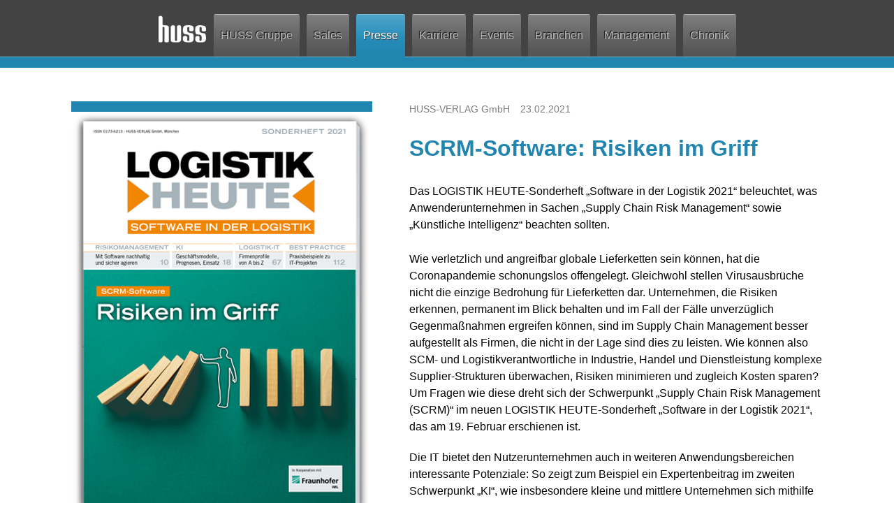

--- FILE ---
content_type: text/html; charset=utf-8
request_url: https://huss.de/de/presse/scrm-software-risiken-im-griff-1339.html
body_size: 8977
content:
<!DOCTYPE html>
<!--[if IEMobile 7]><html class="iem7"  lang="de" dir="ltr"><![endif]-->
<!--[if lte IE 6]><html class="lt-ie9 lt-ie8 lt-ie7"  lang="de" dir="ltr"><![endif]-->
<!--[if (IE 7)&(!IEMobile)]><html class="lt-ie9 lt-ie8"  lang="de" dir="ltr"><![endif]-->
<!--[if IE 8]><html class="lt-ie9"  lang="de" dir="ltr"><![endif]-->
<!--[if (gte IE 9)|(gt IEMobile 7)]><!--><html  lang="de" dir="ltr" prefix="og: http://ogp.me/ns# article: http://ogp.me/ns/article# book: http://ogp.me/ns/book# profile: http://ogp.me/ns/profile# video: http://ogp.me/ns/video# product: http://ogp.me/ns/product# content: http://purl.org/rss/1.0/modules/content/ dc: http://purl.org/dc/terms/ foaf: http://xmlns.com/foaf/0.1/ rdfs: http://www.w3.org/2000/01/rdf-schema# sioc: http://rdfs.org/sioc/ns# sioct: http://rdfs.org/sioc/types# skos: http://www.w3.org/2004/02/skos/core# xsd: http://www.w3.org/2001/XMLSchema#"><!--<![endif]-->

<head>
<script data-cmp-ab="1">
  window.cmp_block_inline = true;      //true = blocking of inline scripts
  window.cmp_block_unkown = true;      //true = blocking of unknown external scripts/iframes
  window.cmp_block_sync = true;        //true = blocking of synchronous scripts
  window.cmp_block_img = false;        //true = blocking of images
  window.cmp_block_samedomain = false; //true = blocking of scripts/iframes/images from the same domain
  window.cmp_block_ignoredomains = []; // list of domains that should not be blocked
 </script>
    <script type="text/javascript" data-cmp-ab="1" src="https://cdn.consentmanager.net/delivery/autoblocking/57348353b5ef.js" data-cmp-host="c.delivery.consentmanager.net" data-cmp-cdn="cdn.consentmanager.net" data-cmp-codesrc="1"></script>
  <meta charset="utf-8" />
<link rel="shortcut icon" href="https://huss.de/sites/default/files/public/favicon3.png" type="image/png" />
<noscript><noscript><div align="center" id="nojava">F&uuml;r die fehlerfreie bzw. beabsichtigte Darstellung der Webseite aktivieren Sie bitte Java-Script in Ihren Browsereinstellungen.</div></noscript></noscript>
<meta name="description" content="Das LOGISTIK HEUTE-Sonderheft „Software in der Logistik 2021“ beleuchtet, was Anwenderunternehmen in Sachen „Supply Chain Risk Management“ sowie „Künstliche Intelligenz“ beachten sollten." />
<meta name="abstract" content="Wie verletzlich und angreifbar globale Lieferketten sein können, hat die Coronapandemie schonungslos offengelegt. Gleichwohl stellen Virusausbrüche nicht die einzige Bedrohung für Lieferketten dar. Unternehmen, die Risiken erkennen, permanent im Blick behalten und im Fall der Fälle unverzüglich Gegenmaßnahmen ergreifen können, sind im Supply Chain Management besser aufgestellt als Firmen, die nicht in der Lage sind dies zu leisten." />
<meta name="generator" content="Drupal 7 (http://drupal.org)" />
<link rel="canonical" href="https://huss.de/de/presse/scrm-software-risiken-im-griff-1339.html" />
<link rel="shortlink" href="https://huss.de/de/node/1339" />
<meta property="og:site_name" content="HUSS Unternehmensgruppe" />
<meta property="og:type" content="article" />
<meta property="og:url" content="https://huss.de/de/presse/scrm-software-risiken-im-griff-1339.html" />
<meta property="og:title" content="SCRM-Software: Risiken im Griff" />
<meta property="og:description" content="Das LOGISTIK HEUTE-Sonderheft „Software in der Logistik 2021“ beleuchtet, was Anwenderunternehmen in Sachen „Supply Chain Risk Management“ sowie „Künstliche Intelligenz“ beachten sollten." />
<meta property="og:image" content="https://huss.de/sites/default/files/public/bilder_pressemeldungen/lhsoftware2021_mitseiten.png" />
<meta name="twitter:card" content="summary_large_image" />
<meta name="twitter:url" content="https://huss.de/de/presse/scrm-software-risiken-im-griff-1339.html" />
<meta name="twitter:title" content="SCRM-Software: Risiken im Griff" />
<meta name="twitter:description" content="Das LOGISTIK HEUTE-Sonderheft „Software in der Logistik 2021“ beleuchtet, was Anwenderunternehmen in Sachen „Supply Chain Risk Management“ sowie „Künstliche Intelligenz“ beachten sollten." />
<meta name="twitter:image" content="https://huss.de/sites/default/files/public/bilder_pressemeldungen/lhsoftware2021_mitseiten.png" />
<meta property="article:published_time" content="2021-02-23T08:49:14+01:00" />
  <title>SCRM-Software: Risiken im Griff | HUSS Unternehmensgruppe</title>

      <meta name="MobileOptimized" content="width">
    <meta name="HandheldFriendly" content="true">
    <meta name="viewport" content="width=device-width">
    <meta name="apple-mobile-web-app-title" content="huss.de">
     
<link rel="apple-touch-icon" sizes="180x180" href="/sites/default/files/public/favicons/apple-touch-icon.png">
<!--<link rel="icon" type="image/png" sizes="32x32" href="/sites/default/files/public/favicons/favicon-32x32.png">
<link rel="icon" type="image/png" sizes="16x16" href="/sites/default/files/public/favicons/favicon-16x16.png">-->
<link rel="manifest" href="/sites/default/files/public/favicons/site.webmanifest">
<meta name="msapplication-TileColor" content="#dfdfdf">
<meta name="msapplication-TileImage" content="/sites/default/files/public/favicons/mstile-150x150.png">
<meta name="theme-color" content="#ffffff">

<link rel="shortcut icon" sizes="196x196" href="scripts/bookmark/img/logo_huss_196.png">
<link rel="apple-touch-icon-precomposed" href="scripts/bookmark/img/logo_huss_152.png">

<!-- <link rel="stylesheet" type="text/css" href="//cdnjs.cloudflare.com/ajax/libs/cookieconsent2/3.0.3/cookieconsent.min.css" />
// <script src="//cdnjs.cloudflare.com/ajax/libs/cookieconsent2/3.0.3/cookieconsent.min.js"></script>
// <script>
// window.addEventListener("load", function(){
// window.cookieconsent.initialise({
  // "palette": {
    // "popup": {
      // "background": "#303030",
      // "text": "#e8e8e8"
    // },
    // "button": {
      // "background": "#ffd600",
      // "text": "#212121"
    // }
  // },
  // "theme": "classic",
  // "position": "bottom-left",
  // "content": {
    // "message": "Wir nutzen Cookies auf unserer Webseite. In unserer Datenschutzrichtlinie finden Sie Informationen, welche Cookies wir nutzen und wie Sie Ihre persönlichen Cookie-Einstellungen beeinflussen können.",
    // "dismiss": "Zur Kenntnis genommen!",
    // "link": "Link zur Datenschutzrichtlinie",
    // "href": "https://www.huss-verlag.de/node/975"
  // }
// })});
// </script> -->

    <!--[if IEMobile]><meta http-equiv="cleartype" content="on"><![endif]-->
  
  <style>
@import url("https://huss.de/modules/system/system.base.css?t3wz0l");
</style>
<style>
@import url("https://huss.de/sites/all/modules/contrib/scroll_to_top/scroll_to_top.css?t3wz0l");
@import url("https://huss.de/sites/all/modules/contrib/adaptive_image/css/adaptive-image.css?t3wz0l");
@import url("https://huss.de/modules/aggregator/aggregator.css?t3wz0l");
@import url("https://huss.de/sites/all/modules/contrib/date/date_api/date.css?t3wz0l");
@import url("https://huss.de/modules/field/theme/field.css?t3wz0l");
@import url("https://huss.de/modules/node/node.css?t3wz0l");
@import url("https://huss.de/modules/user/user.css?t3wz0l");
@import url("https://huss.de/sites/all/modules/contrib/youtube/css/youtube.css?t3wz0l");
@import url("https://huss.de/sites/all/modules/contrib/extlink/extlink.css?t3wz0l");
@import url("https://huss.de/sites/all/modules/contrib/views/css/views.css?t3wz0l");
@import url("https://huss.de/sites/all/modules/contrib/ckeditor/css/ckeditor.css?t3wz0l");
</style>
<style>
@import url("https://huss.de/sites/all/modules/contrib/colorbox/styles/default/colorbox_style.css?t3wz0l");
@import url("https://huss.de/sites/all/modules/contrib/ctools/css/ctools.css?t3wz0l");
@import url("https://huss.de/sites/all/modules/contrib/panels/css/panels.css?t3wz0l");
</style>
<style>#back-top{right:40px;}#back-top span#button{background-color:#CCCCCC;}#back-top span#button:hover{opacity:1;filter:alpha(opacity = 1);background-color:#777777;}span#link{display :none;}
</style>
<style>
@import url("https://huss.de/sites/all/modules/contrib/views_ticker/views.ticker.scroller.css?t3wz0l");
@import url("https://huss.de/sites/all/modules/contrib/responsive_menus/styles/meanMenu/meanmenu.min.css?t3wz0l");
</style>
<style>
@import url("https://huss.de/sites/all/themes/huss_zen/css/styles.css?t3wz0l");
@import url("https://huss.de/sites/all/themes/huss_zen/css/huss_desktop.css?t3wz0l");
</style>
  <script>document.cookie = 'adaptive_image=' + Math.max(screen.width, screen.height) + '; path=/';</script>
<script src="https://huss.de/sites/all/modules/contrib/jquery_update/replace/jquery/1.9/jquery.min.js?v=1.9.1"></script>
<script src="https://huss.de/misc/jquery-extend-3.4.0.js?v=1.9.1"></script>
<script src="https://huss.de/misc/jquery.once.js?v=1.2"></script>
<script src="https://huss.de/misc/drupal.js?t3wz0l"></script>
<script src="https://huss.de/sites/all/modules/contrib/extlink/extlink.js?t3wz0l"></script>
<script src="https://huss.de/sites/default/files/public/languages/de_XYL4uquP9qzKwWjIsW5V7vM1jotQ2hHYlrRoN55q87A.js?t3wz0l"></script>
<script src="https://huss.de/sites/all/modules/custom/huss/js/huss_mediasales_pdf_colorbox.js?t3wz0l"></script>
<script src="https://huss.de/sites/all/libraries/colorbox/jquery.colorbox-min.js?t3wz0l"></script>
<script src="https://huss.de/sites/all/modules/contrib/colorbox/js/colorbox.js?t3wz0l"></script>
<script src="https://huss.de/sites/all/modules/contrib/colorbox/styles/default/colorbox_style.js?t3wz0l"></script>
<script src="https://huss.de/sites/all/modules/contrib/colorbox/js/colorbox_load.js?t3wz0l"></script>
<script src="https://huss.de/sites/all/modules/contrib/colorbox/js/colorbox_inline.js?t3wz0l"></script>
<script src="https://huss.de/sites/all/modules/contrib/scroll_to_top/scroll_to_top.js?t3wz0l"></script>
<script src="https://huss.de/sites/all/modules/contrib/views_ticker/js/views.ticker.fade.js?t3wz0l"></script>
<script>(function($) { Drupal.behaviors.views_ticker_fade = { attach: function (context) { $("#views-ticker-fade-rss").newsTickerFade(); } };})(jQuery);</script>
<script src="https://huss.de/sites/all/modules/contrib/responsive_menus/styles/meanMenu/jquery.meanmenu.min.js?t3wz0l"></script>
<script src="https://huss.de/sites/all/modules/contrib/responsive_menus/styles/meanMenu/responsive_menus_mean_menu.js?t3wz0l"></script>
<script src="https://huss.de/misc/tableheader.js?t3wz0l"></script>
<script src="https://huss.de/sites/all/themes/huss_zen/js/huss_script.js?t3wz0l"></script>
<script>jQuery.extend(Drupal.settings, {"basePath":"\/","pathPrefix":"de\/","ajaxPageState":{"theme":"huss_zen","theme_token":"AXbhuzYCkDWKa-86ruoM95joz0p2hsq4UBTBpMxRMPI","js":{"0":1,"sites\/all\/modules\/contrib\/jquery_update\/replace\/jquery\/1.9\/jquery.min.js":1,"misc\/jquery-extend-3.4.0.js":1,"misc\/jquery.once.js":1,"misc\/drupal.js":1,"sites\/all\/modules\/contrib\/extlink\/extlink.js":1,"public:\/\/languages\/de_XYL4uquP9qzKwWjIsW5V7vM1jotQ2hHYlrRoN55q87A.js":1,"sites\/all\/modules\/custom\/huss\/js\/huss_mediasales_pdf_colorbox.js":1,"sites\/all\/libraries\/colorbox\/jquery.colorbox-min.js":1,"sites\/all\/modules\/contrib\/colorbox\/js\/colorbox.js":1,"sites\/all\/modules\/contrib\/colorbox\/styles\/default\/colorbox_style.js":1,"sites\/all\/modules\/contrib\/colorbox\/js\/colorbox_load.js":1,"sites\/all\/modules\/contrib\/colorbox\/js\/colorbox_inline.js":1,"sites\/all\/modules\/contrib\/scroll_to_top\/scroll_to_top.js":1,"sites\/all\/modules\/contrib\/views_ticker\/js\/views.ticker.fade.js":1,"1":1,"sites\/all\/modules\/contrib\/responsive_menus\/styles\/meanMenu\/jquery.meanmenu.min.js":1,"sites\/all\/modules\/contrib\/responsive_menus\/styles\/meanMenu\/responsive_menus_mean_menu.js":1,"misc\/tableheader.js":1,"sites\/all\/themes\/huss_zen\/js\/huss_script.js":1},"css":{"modules\/system\/system.base.css":1,"modules\/system\/system.menus.css":1,"modules\/system\/system.messages.css":1,"modules\/system\/system.theme.css":1,"sites\/all\/modules\/contrib\/scroll_to_top\/scroll_to_top.css":1,"sites\/all\/modules\/contrib\/adaptive_image\/css\/adaptive-image.css":1,"modules\/aggregator\/aggregator.css":1,"sites\/all\/modules\/contrib\/date\/date_api\/date.css":1,"modules\/field\/theme\/field.css":1,"modules\/node\/node.css":1,"modules\/user\/user.css":1,"sites\/all\/modules\/contrib\/youtube\/css\/youtube.css":1,"sites\/all\/modules\/contrib\/extlink\/extlink.css":1,"sites\/all\/modules\/contrib\/views\/css\/views.css":1,"sites\/all\/modules\/contrib\/ckeditor\/css\/ckeditor.css":1,"sites\/all\/modules\/contrib\/colorbox\/styles\/default\/colorbox_style.css":1,"sites\/all\/modules\/contrib\/ctools\/css\/ctools.css":1,"sites\/all\/modules\/contrib\/dynamic_persistent_menu\/dynamic-persistent-menu.css":1,"sites\/all\/modules\/contrib\/panels\/css\/panels.css":1,"0":1,"sites\/all\/modules\/contrib\/views_ticker\/views.ticker.scroller.css":1,"sites\/all\/modules\/contrib\/responsive_menus\/styles\/meanMenu\/meanmenu.min.css":1,"sites\/all\/themes\/huss_zen\/system.menus.css":1,"sites\/all\/themes\/huss_zen\/system.messages.css":1,"sites\/all\/themes\/huss_zen\/system.theme.css":1,"sites\/all\/themes\/huss_zen\/css\/styles.css":1,"sites\/all\/themes\/huss_zen\/css\/huss_desktop.css":1}},"colorbox":{"opacity":"0.85","current":"{current} von {total}","previous":"\u00ab Zur\u00fcck","next":"Weiter \u00bb","close":"Schlie\u00dfen","maxWidth":"98%","maxHeight":"98%","fixed":true,"mobiledetect":false,"mobiledevicewidth":"480px"},"scroll_to_top":{"label":"Nach oben"},"responsive_menus":[{"selectors":"#block-system-main-menu","container":"body","trigger_txt":"\u003Cspan\u003E\u003C\/span\u003E\u003Cspan\u003E\u003C\/span\u003E\u003Cspan\u003E\u003C\/span\u003E","close_txt":"","close_size":"18px","position":"left","media_size":"852","show_children":"1","expand_children":"1","expand_txt":"\u0026gt;","contract_txt":"-","remove_attrs":"1","responsive_menus_style":"mean_menu"}],"extlink":{"extTarget":"_blank","extClass":0,"extLabel":"(link is external)","extImgClass":0,"extSubdomains":1,"extExclude":"","extInclude":"","extCssExclude":"","extCssExplicit":"","extAlert":0,"extAlertText":"This link will take you to an external web site.","mailtoClass":0,"mailtoLabel":"(link sends e-mail)"},"zen_theme":{"front_path_alias":"unternehmensgruppe","admin_menu":false}});</script>
  
      <!--[if lt IE 9]>
    <script src="/sites/all/themes/zen/js/html5-respond.js"></script>
    <![endif]-->
   <!-- <link href='https://fonts.googleapis.com/css?family=Open+Sans:400,700,800,400italic,700italic,800italic|Muli' rel='stylesheet' type='text/css'>-->
 <!-- <link href='https://fonts.googleapis.com/css?family=Overlock' rel='stylesheet' type='text/css'>-->
 <!--  <link href='https://fonts.googleapis.com/css?family=Overlock|Voces|Expletus+Sans' rel='stylesheet' type='text/css'>-->
 
 

<!-- Matomo -->
<script class="cmplazyload" data-cmp-vendor="c21175" type="text/plain">
  var _paq = window._paq || [];
  /* tracker methods like "setCustomDimension" should be called before "trackPageView" */
  _paq.push(['trackPageView']);
  _paq.push(['enableLinkTracking']);
  (function() {
    var u="//matomo.hussverlag.de/";
    _paq.push(['setTrackerUrl', u+'matomo.php']);
    _paq.push(['setSiteId', '12']);
    var d=document, g=d.createElement('script'), s=d.getElementsByTagName('script')[0];
    g.type='text/javascript'; g.async=true; g.defer=true; g.src=u+'matomo.js'; s.parentNode.insertBefore(g,s);
  })();
</script>
<!-- End Matomo Code -->


 
</head>

<body class="html not-front not-logged-in no-sidebars page-node page-node- page-node-1339 node-type-pressemeldung section-presse" >
    <p id="skip-link">
      <a href="#main-menu" class="element-invisible element-focusable">Jump to navigation</a>
    </p>
      <div id="page" >
  <header class="header" id="header" role="banner">

      <div id="huss-header-sticky-1" class="huss-sticky-element">
      <div id="huss-header-sticky-placeholder-1" class="huss-header-sticky-placeholder"></div>
      <div id="huss-header-menus-wrapper-1" class="huss-header-menu-wrapper">
        
        <div id="menu-mobile">
              <div id="menu-mobile-menu">
                    <div class="region region-menu-mobile">
    <div id="block-system-main-menu" class="block block-system block-menu first last odd" role="navigation">

      
  <ul class="menu"><li class="menu__item is-expanded first expanded"><a href="/de/unternehmensgruppe" class="menu__link">HUSS Gruppe</a><ul class="menu"><li class="menu__item is-leaf first leaf"><a href="/de/unternehmensgruppe#unternehmen9" class="menu__link">HUSS-VERLAG</a></li>
<li class="menu__item is-leaf leaf"><a href="/de/unternehmensgruppe#unternehmen23" class="menu__link">HUSS-MEDIEN</a></li>
<li class="menu__item is-leaf leaf"><a href="/de/unternehmensgruppe#unternehmen46" class="menu__link">EUROEXPO</a></li>
<li class="menu__item is-leaf last leaf"><a href="/de/unternehmensgruppe#unternehmen100" class="menu__link">HUSS-SHOP</a></li>
</ul></li>
<li class="menu__item is-leaf leaf"><a href="/de/mediasales" class="menu__link">Sales</a></li>
<li class="menu__item is-leaf is-active-trail leaf active-trail"><a href="/de/presse" class="menu__link is-active-trail active-trail">Presse</a></li>
<li class="menu__item is-leaf leaf"><a href="/de/karriere" class="menu__link">Karriere</a></li>
<li class="menu__item is-leaf leaf"><a href="/de/events" class="menu__link">Events</a></li>
<li class="menu__item is-expanded expanded"><a href="/de/branchen" class="menu__link">Branchen</a><ul class="menu"><li class="menu__item is-leaf first leaf"><a href="/de/branchen#branche37" class="menu__link">Logistik &amp; Gütertransport</a></li>
<li class="menu__item is-leaf leaf"><a href="/de/branchen#branche732" class="menu__link">Pkw, Flottenmanagement &amp; New Mobility</a></li>
<li class="menu__item is-leaf leaf"><a href="/de/branchen#branche38" class="menu__link">Gastronomie, Touristik &amp; Personenbeförderung</a></li>
<li class="menu__item is-leaf leaf"><a href="/de/branchen#branche39" class="menu__link">Management, Recht &amp; Immobilien</a></li>
<li class="menu__item is-leaf last leaf"><a href="/de/branchen#branche40" class="menu__link">Elektro- &amp; Gebäudetechnik</a></li>
</ul></li>
<li class="menu__item is-leaf leaf"><a href="/de/management" class="menu__link">Management</a></li>
<li class="menu__item is-expanded last expanded"><a href="/de/historie" class="menu__link">Chronik</a><ul class="menu"><li class="menu__item is-leaf first leaf"><a href="/de/historie#historie50" class="menu__link">Gründungsphase (1975 bis 1978)</a></li>
<li class="menu__item is-leaf leaf"><a href="/de/historie#historie56" class="menu__link">Wachstumsphase (1979 bis 1989)</a></li>
<li class="menu__item is-leaf leaf"><a href="/de/historie#historie61" class="menu__link">Expansionsphase (1990 bis 2004)</a></li>
<li class="menu__item is-leaf leaf"><a href="/de/historie#historie552" class="menu__link">Generationenwechsel (2005-2012)</a></li>
<li class="menu__item is-leaf last leaf"><a href="/de/historie#historie731" class="menu__link">Erfolg 5.0 (2013 - dato)</a></li>
</ul></li>
</ul>
</div>
  </div>
              </div>
              <div id="logo"><a href="/"><img src="/sites/all/themes/huss_zen/images/logo.png"></a></div>
              <div id="category">
                 <div class="category-wrapper">
                   <div class="category-notch"></div>
                   <div class="category-text"></div>
                 </div>
              </div>
        </div>
        
        <div id="menu-desktop">
          <div id="menu-desktop-wrapper">
            <div id="menu-desktop-table">
              <div id="desktop-logo"><a href="/de"><img src="/sites/all/themes/huss_zen/images/logo.png"/></a></div>
                <div class="region region-menu-1">
    <div id="block-menu-block-1" class="block block-menu-block first last odd" role="navigation">

      
  <div class="menu-block-wrapper menu-block-1 menu-name-main-menu parent-mlid-0 menu-level-1">
  <ul class="menu"><li class="menu__item is-leaf is-parent first leaf has-children menu-mlid-739"><a href="/de/unternehmensgruppe" class="menu__link">HUSS Gruppe</a></li>
<li class="menu__item is-leaf leaf menu-mlid-1642"><a href="/de/mediasales" class="menu__link">Sales</a></li>
<li class="menu__item is-leaf is-active-trail leaf active-trail menu-mlid-740"><a href="/de/presse" class="menu__link is-active-trail active-trail">Presse</a></li>
<li class="menu__item is-leaf leaf menu-mlid-745"><a href="/de/karriere" class="menu__link">Karriere</a></li>
<li class="menu__item is-leaf leaf menu-mlid-1121"><a href="/de/events" class="menu__link">Events</a></li>
<li class="menu__item is-leaf is-parent leaf has-children menu-mlid-737"><a href="/de/branchen" class="menu__link">Branchen</a></li>
<li class="menu__item is-leaf leaf menu-mlid-1647"><a href="/de/management" class="menu__link">Management</a></li>
<li class="menu__item is-leaf is-parent last leaf has-children menu-mlid-738"><a href="/de/historie" class="menu__link">Chronik</a></li>
</ul></div>

</div>
  </div>
            </div>
          </div>
          
          <div id="menu-1-bottom-stripe"></div>
        </div>
        
      </div>
    </div>

        
        
  
    <div id="huss-header-sticky-2" class="huss-sticky-element">
      <div id="huss-header-sticky-placeholder-2" class="huss-header-sticky-placeholder"></div>
      <div id="huss-header-menus-wrapper-2" class="huss-header-menu-wrapper">
            
      </div>
    </div>
    
  </header>
  

  <div id="main">
        <div id="mobile-indicator"></div>
    
    <div id="content" class="column" role="main">
            <div id="huss-content-sticky-placeholder" class="huss-content-sticky-placeholder"></div>
 
            
            
      <a id="main-content"></a>
                    <h1 class="page__title title" id="page-title">SCRM-Software: Risiken im Griff</h1>
                                          
                


<article class="node-1339 node node-pressemeldung view-mode-full clearfix" about="/de/presse/scrm-software-risiken-im-griff-1339.html" typeof="sioc:Item foaf:Document">

  
    
  <div class="main-content">

    <div class="top-area">
       
<div class="field field-name-field-p-referenz-unternehmen field-type-node-reference field-label-hidden">
    <div class="field-items">
          <div class="field-item even">HUSS-VERLAG GmbH</div>
      </div>
</div>
       <div class="date">23.02.2021</div> 
    </div>

    <div class="left-column">
       
<div class="field field-name-field-p-bild field-type-image field-label-hidden">
    <div class="field-items">
          <div class="field-item even"><a href="https://huss.de/sites/default/files/public/bilder_pressemeldungen/lhsoftware2021_mitseiten.png" title="SCRM-Software: Risiken im Griff" class="colorbox" data-colorbox-gallery="" data-cbox-img-attrs="{&quot;title&quot;: &quot;&quot;, &quot;alt&quot;: &quot;&quot;}"><img typeof="foaf:Image" src="https://huss.de/sites/default/files/public/bilder_pressemeldungen/lhsoftware2021_mitseiten.png" width="470" height="637" alt="" title="" /></a></div>
      </div>
</div>

<div class="field field-name-field-p-bildunterschrift field-type-text field-label-hidden">
    <div class="field-items">
          <div class="field-item even">Titelbild Software in der Logistik</div>
      </div>
</div>
       <table class="huss-address">
          <tr class="huss-address-address" >
             <td class="huss-address-icon huss-address-icon-address"><img src="/sites/all/themes/huss_zen/images/button-kontakt-anschrift.png" /></td>
             <td class="huss-address-details">
                 
<div class="field field-name-field-k-anschrift-name field-type-text field-label-above">
      <div class="field-label">Anschrift Name<span class="field-label-colon">:</span>&nbsp;</div>
    <div class="field-items">
          <div class="field-item even">HUSS-VERLAG GmbH</div>
      </div>
</div>
                 
<div class="field field-name-field-k-name field-type-text field-label-above">
      <div class="field-label">Name<span class="field-label-colon">:</span>&nbsp;</div>
    <div class="field-items">
          <div class="field-item even">Julia Mogilevska</div>
      </div>
</div>
                 
<div class="field field-name-field-k-anschrift-strasse field-type-text field-label-above">
      <div class="field-label">Anschrift Strasse<span class="field-label-colon">:</span>&nbsp;</div>
    <div class="field-items">
          <div class="field-item even">Joseph-Dollinger-Bogen 5</div>
      </div>
</div>
                 
<div class="field field-name-field-k-anschrift-plz-ort field-type-text field-label-above">
      <div class="field-label">Anschrift PLZ Ort<span class="field-label-colon">:</span>&nbsp;</div>
    <div class="field-items">
          <div class="field-item even">D-80807 München</div>
      </div>
</div>
             </td>
          </tr>
          <tr class="huss-address-telefon">
             <td class="huss-address-icon huss-address-icon-telefon"><img src="/sites/all/themes/huss_zen/images/button-kontakt-telefon.png" /></td>
             <td class="huss-address-details">
                 
<div class="field field-name-field-k-telefon field-type-text field-label-above">
      <div class="field-label">Telefon<span class="field-label-colon">:</span>&nbsp;</div>
    <div class="field-items">
          <div class="field-item even">Tel. +49 89 323 91-126</div>
      </div>
</div>
              </td>
          </tr>
                    <tr class="huss-address-email">
             <td class="huss-address-icon huss-address-icon-email"><img src="/sites/all/themes/huss_zen/images/button-kontakt-mail.png" /></td>
             <td class="huss-address-details">
                 
<div class="field field-name-field-k-e-mail field-type-email field-label-above">
      <div class="field-label">E-mail<span class="field-label-colon">:</span>&nbsp;</div>
    <div class="field-items">
          <div class="field-item even"><a href="mailto:julia.mogilevska@hussverlag.de">julia.mogilevska@hussverlag.de</a></div>
      </div>
</div>
          </tr>

                    
          
        </table>

    </div>
    
    <div class="right-column">
    <div class="top-area-pm">
       
<div class="field field-name-field-p-referenz-unternehmen field-type-node-reference field-label-hidden">
    <div class="field-items">
          <div class="field-item even">HUSS-VERLAG GmbH</div>
      </div>
</div>
&nbsp;
       <div class="date">23.02.2021</div> 
       </div>
    
                                      <h1 class="node__title node-title"> SCRM-Software: Risiken im Griff </h1>
                    <span property="dc:title" content="SCRM-Software: Risiken im Griff" class="rdf-meta element-hidden"></span>            
<div class="field field-name-field-p-bild field-type-image field-label-hidden">
    <div class="field-items">
          <div class="field-item even"><a href="https://huss.de/sites/default/files/public/bilder_pressemeldungen/lhsoftware2021_mitseiten.png" title="SCRM-Software: Risiken im Griff" class="colorbox" data-colorbox-gallery="" data-cbox-img-attrs="{&quot;title&quot;: &quot;&quot;, &quot;alt&quot;: &quot;&quot;}"><img typeof="foaf:Image" src="https://huss.de/sites/default/files/public/bilder_pressemeldungen/lhsoftware2021_mitseiten.png" width="470" height="637" alt="" title="" /></a></div>
      </div>
</div>

<div class="field field-name-field-p-bildunterschrift field-type-text field-label-hidden">
    <div class="field-items">
          <div class="field-item even">Titelbild Software in der Logistik</div>
      </div>
</div>

<div class="field field-name-field-p-teaser field-type-text-long field-label-hidden">
    <div class="field-items">
          <div class="field-item even">Das LOGISTIK HEUTE-Sonderheft „Software in der Logistik 2021“ beleuchtet, was Anwenderunternehmen in Sachen „Supply Chain Risk Management“ sowie „Künstliche Intelligenz“ beachten sollten.</div>
      </div>
</div>

<div class="field field-name-body field-type-text-with-summary field-label-hidden">
    <div class="field-items">
          <div class="field-item even" property="content:encoded"><p>Wie verletzlich und angreifbar globale Lieferketten sein können, hat die Coronapandemie schonungslos offengelegt. Gleichwohl stellen Virusausbrüche nicht die einzige Bedrohung für Lieferketten dar. Unternehmen, die Risiken erkennen, permanent im Blick behalten und im Fall der Fälle unverzüglich Gegenmaßnahmen ergreifen können, sind im Supply Chain Management besser aufgestellt als Firmen, die nicht in der Lage sind dies zu leisten. Wie können also SCM- und Logistikverantwortliche in Industrie, Handel und Dienstleistung komplexe Supplier-Strukturen überwachen, Risiken minimieren und zugleich Kosten sparen? Um Fragen wie diese dreht sich der Schwerpunkt „Supply Chain Risk Management (SCRM)“ im neuen LOGISTIK HEUTE-Sonderheft „Software in der Logistik 2021“, das am 19. Februar erschienen ist.</p>
<p>Die IT bietet den Nutzerunternehmen auch in weiteren Anwendungsbereichen interessante Potenziale: So zeigt zum Beispiel ein Expertenbeitrag im zweiten Schwerpunkt „KI“, wie insbesondere kleine und mittlere Unternehmen sich mithilfe von Algorithmen neue Geschäftsmodelle erschließen können.</p>
<p>Weitere Expertenbeiträge in dieser Sonderausgabe beschäftigen sich mit Toptrends in den Bereichen AutoID, Enterprise Resource Planning-Systeme (ERP), SCM-Lösungen, Software für das Transport Management (TMS) sowie IT für das Warehouse Management (WMS). Und in der Rubrik „Best Practice“ zeigen Praxisbeispiele, wie Unternehmen aus Industrie, Handel und Dienstleistung ihre IT-Lösungen nutzen, um den vielfältigen alltäglichen Herausforderungen in Supply Chain Management und Logistik zu begegnen.</p>
<p>Das 124 Seiten starke LOGISTIK HEUTE-Sonderheft „Software in der Logistik 2021“, das in Kooperation mit dem Fraunhofer-Institut für Materialfluss und Logistik IML erstellt wurde, ist nach einem Ratgeberkonzept gestaltet: So verfügt das Sonderheft neben Texten und Fotos auch über nutzwertige Checklisten, Grafiken und Übersichten.</p>
<p>Bibliografische Angaben:</p>
<p>Sonderheft der LOGISTIK HEUTE-Redaktion</p>
<p><strong>Software in der Logistik: SCRM-Software – Risiken im Griff</strong></p>
<p>© 2021</p>
<p> </p>
<p>HUSS-VERLAG GmbH München</p>
<p>124 Seiten, Magazin</p>
<p>Format: 210 x 297 mm</p>
<p>Artikel-Nr. 22185</p>
<p>E-Book 221859</p>
<p>€ 31,89 zzgl. Versand (Buch)</p>
<p>€ 24,90 (E-Book)</p>
</div>
      </div>
</div>

<div class="field field-name-field-p-dateianhang field-type-file field-label-above">
      <div class="field-label">Dateianhang<span class="field-label-colon">:</span>&nbsp;</div>
    <div class="field-items">
          <div class="field-item even"><table class="sticky-enabled">
 <thead><tr><th>Anhang</th><th>Größe</th> </tr></thead>
<tbody>
 <tr class="odd"><td><span class="file"><img class="file-icon" alt="PDF icon" title="application/pdf" src="/modules/file/icons/application-pdf.png" /> <a href="https://huss.de/sites/default/files/public/pdf_pressemeldungen/presseinformation_2_huss_verlag_logistik_heute-sonderheft.pdf" type="application/pdf; length=771586" title="presseinformation_2_huss_verlag_logistik_heute-sonderheft.pdf">Presseinformation_2_HUSS_VERLAG_LOGISTIK HEUTE-Sonderheft</a></span></td><td>753.5 KB</td> </tr>
 <tr class="even"><td><span class="file"><img class="file-icon" alt="Image icon" title="image/png" src="/modules/file/icons/image-x-generic.png" /> <a href="https://huss.de/sites/default/files/public/pdf_pressemeldungen/lhsoftware2021.png" type="image/png; length=315778" title="lhsoftware2021.png">Titelbild Software in der Logistik</a></span></td><td>308.38 KB</td> </tr>
</tbody>
</table>
</div>
      </div>
</div>
 
  
    </div>
  
      
      
  </div>

</article>

            
          </div>
  </div>
</div>  
  

<div id="page-bottom">

 
     <div id="huss-pager-bar" class="huss-pager-bar-sticky-element">
     <div id="huss-pager-bar-sticky-wrapper">
       <div id="huss-pager-bar-top"></div>
       <div id="huss-pager-bar-buttons">
          <div class="center">
              <div id="huss-pager-navigation-left-button"> 
                                      <a href="/node/1340"><div class="button-image">&nbsp;</div></a> 
                                </div>
              <div id="huss-pager-navigation-middle-button"><a href="/presse"><div class="button-image">&nbsp;</div></a></div>
              <div id="huss-pager-navigation-right-button">
                                     <a href="/node/1338"><div class="button-image">&nbsp;</div></a>
                               </div>
         </div>
       </div>
       <div id="huss-pager-bar-bottom"></div>
     </div>
  </div>
  


      <footer id="footer" class="region region-footer">
    <div id="footer-wrapper">
       <div id="block-block-3" class="block block-block first odd">

        <h2 class="block__title block-title">Rechtliches</h2>
    
  <div class="liste-aktuelles">
<ul><li><a href="/agb.html" target="_blank">Allgemeine Geschäftsbedingungen (AGB)</a></li>
<li><a href="/node/975">Datenschutz-Bestimmungen HUSS VERLAG GmbH</a></li>
<li><a href="/node/979">Datenschutz-Bestimmungen HUSS MEDIEN GmbH</a></li>
<li><a href="https://www.huss.de/de?cmpscreencustom" id="Cookie-Einstellungen" name="Cookie-Einstellungen">Cookie-Einstellungen</a></li>
<li><a href="/impressum.html">Impressum</a></li>
</ul></div>

</div>
<div id="block-views-presse-block-1" class="block block-views even">

        <h2 class="block__title block-title">Aktuelle Presse</h2>
    
  <div class="view view-presse view-id-presse view-display-id-block_1 view-dom-id-6f0fc0015c578e0e136a68bde819199b">
        
  
  
      <div class="view-content">
      <div class="liste-aktuelles">    <ul>          <li class="views-row views-row-1 views-row-odd views-row-first">  
  <div class="views-field views-field-title">        <span class="field-content"><a href="/de/presse/huss-reader-neue-leseplattform-fuer-logistikthemen-1698.html">HUSS-Reader: Neue Leseplattform für Logistikthemen</a></span>  </div></li>
          <li class="views-row views-row-2 views-row-even">  
  <div class="views-field views-field-title">        <span class="field-content"><a href="/de/presse/neues-handbuch-fuer-kraftverkehrsmeister-1697.html">Neues Handbuch für Kraftverkehrsmeister</a></span>  </div></li>
          <li class="views-row views-row-3 views-row-odd">  
  <div class="views-field views-field-title">        <span class="field-content"><a href="/de/presse/leserwahl-beste-profi-werkstatt-marke-2026-gestartet-1696.html">Leserwahl „Beste PROFI Werkstatt-Marke 2026“ gestartet</a></span>  </div></li>
          <li class="views-row views-row-4 views-row-even views-row-last">  
  <div class="views-field views-field-title">        <span class="field-content"><a href="/de/presse/europaeischer-transportpreis-fuer-nachhaltigkeit-2026-1695.html">Europäischer Transportpreis für Nachhaltigkeit 2026</a></span>  </div></li>
      </ul></div>    </div>
  
  
  
  
  
  
</div>
</div>
<div id="block-block-2" class="block block-block last odd">

        <h2 class="block__title block-title">HUSS Sales-Portal</h2>
    
  <div class="liste-aktuelles">
<ul><li>Unter <strong><a href="http://www.huss-mediasales.de/" target="_blank">HUSS-MediaSales.de</a></strong> finden Werbetreibende Mediainformationen zu allen salesrelevanten Magazinen, Büchern, Sonder-Publikationen, Webseiten und Veranstaltungen der HUSS Gruppe.<br />
	 </li>
<li><a href="http://www.huss-mediasales.de/" target="_blank">HUSS-Mediasales.de besuchen <span class="st">»</span></a></li>
</ul></div>

</div>
    </div>
  </footer>
      <div class="region region-bottom">
    <div id="block-block-1" class="block block-block first last odd">

      
  <p class="align-center">© HUSS Unternehmensgruppe</p>
<p class="align-center">Alle Rechte vorbehalten</p>

</div>
  </div>
</div>


  </body>
</html>


--- FILE ---
content_type: text/css
request_url: https://huss.de/sites/all/modules/contrib/views_ticker/views.ticker.scroller.css?t3wz0l
body_size: 713
content:
/* $Id: views.ticker.scroller.css,v 1.1 2008/04/14 13:11:32 vvn Exp $ */
/* Default styles */
.views-scroller-horizontal-container {
 width: 600px;
 height: 40px;
 overflow: hidden;
}

.views-scroller-horizontal-item {
 display:inline;
 margin-right: 20px;
}

.views-scroller-vertical-container {
 width: 210px;
 height: 160px;
 overflow: hidden;
}

.views-scroller-vertical-item {
 margin-top: 20px;
}
.views-scroller-vertical-item span {
display: block;
}
 
 /* Jscroller styles: DO NOT EDIT! */
 .jscroller2_up, .jscroller2_down, .jscroller2_left, .jscroller2_right {
 margin: 0;
 padding: 0;
}

.jscroller2_left, .jscroller_right, .jscroller2_left_endless, .jscroller2_right_endless {
 white-space: nowrap;
}


/* liScroll styles */

.liScroll-container { /* the outer div with the black border */
/*	border: 1px solid #000; */
/*	background: #fff; 
	
	width: 100%;*/
width: 738px; 
	height: 27px; 
	margin: 0; 
	padding: 0;
	overflow: hidden; 
}

.liScroll-container .mask { /* that serves as a mask. so you get a sort of padding both left and right */
	position: relative;
	left: 10px;
	top: 8px;
/*	width: 718px; */
	width: 100%;

	overflow: hidden;
}

ul.liScroll { /* that's your list */
	position: relative;
/*	left: 750px; */
	font: bold 10px Verdana;
	list-style-type: none;
	margin: 0;
	padding: 0;
}

ul.liScroll li {
	float: left; /* important: display inline gives incorrect results when you check for elem's width */
	margin: 0;
	padding: 0;
}

ul.liScroll a {
	white-space: nowrap;
	padding: 0;
	margin: 0 50px 0 0;
} 

ul.liScroll span {
	margin: 0 10px 0 0;
}

#views-ticker-liScroll-rss { width: 100%;}


--- FILE ---
content_type: text/css
request_url: https://huss.de/sites/all/themes/huss_zen/css/styles.css?t3wz0l
body_size: 34729
content:
/**
 * @file
 * Styles are organized using the SMACSS technique. @see http://smacss.com/book/
 *
 * When you turn on CSS aggregation at admin/config/development/performance, all
 * of these @include files will be combined into a single file.
 */
/* Import Sass mixins, variables, Compass modules, etc. */
/* HTML element (SMACSS base) rules */
/**
 * @file
 * Normalize.css is intended to be used as an alternative to CSS resets.
 *
 * This file is a slight fork of these original sources:
 * - normalize.css v2.1.2 | MIT License | git.io/normalize
 * - normalize.scss v2.1.2 | MIT/GPLv2 License | bit.ly/normalize-with-compass
 *
 * It's suggested that you read the normalize.scss file and customise it to meet
 * your needs, rather then including the file in your project and overriding the
 * defaults later in your CSS.
 * @see http://nicolasgallagher.com/about-normalize-css/
 *
 * Also: @see http://meiert.com/en/blog/20080419/reset-style-sheets-are-bad/
 *       @see http://snook.ca/archives/html_and_css/no_css_reset/
 */
/**
 * HTML5 display definitions
 */
/* Correct `block` display not defined in IE 8/9. */
/* line 33, ../sass/_normalize.scss */
article,
aside,
details,
figcaption,
figure,
footer,
header,
main,
nav,
section,
summary {
  display: block;
}

/* Correct `inline-block` display not defined in IE 8/9. */
/* line 40, ../sass/_normalize.scss */
audio,
canvas,
video {
  display: inline-block;
}

/**
 * Prevent modern browsers from displaying `audio` without controls.
 * Remove excess height in iOS 5 devices.
 */
/* line 52, ../sass/_normalize.scss */
audio:not([controls]) {
  display: none;
  height: 0;
}

/* Address styling not present in IE 8/9. */
/* line 58, ../sass/_normalize.scss */
[hidden] {
  display: none;
}

/**
 * Base
 *
 * Instead of relying on the fonts that are available on a user's computer, you
 * can use web fonts which, like images, are resources downloaded to the user's
 * browser. Because of the bandwidth and rendering resources required, web fonts
 * should be used with care.
 *
 * Numerous resources for web fonts can be found on Google. Here are a few
 * websites where you can find Open Source fonts to download:
 * - http://www.fontsquirrel.com/fontface
 * - http://www.theleagueofmoveabletype.com
 *
 * In order to use these fonts, you will need to convert them into formats
 * suitable for web fonts. We recommend the free-to-use Font Squirrel's
 * Font-Face Generator:
 *   http://www.fontsquirrel.com/fontface/generator
 *
 * The following is an example @font-face declaration. This font can then be
 * used in any ruleset using a property like this:  font-family: Example, serif;
 *
 * Since we're using Sass, you'll need to declare your font faces here, then you
 * can add them to the font variables in the _init.scss partial.
 */
/*
@font-face {
  font-family: 'Example';
  src: url('../fonts/example.eot');
  src: url('../fonts/example.eot?iefix') format('eot'),
    url('../fonts/example.woff') format('woff'),
    url('../fonts/example.ttf') format('truetype'),
    url('../fonts/example.svg#webfontOkOndcij') format('svg');
  font-weight: normal;
  font-style: normal;
}
*/
/**
 * 1. Set default font family to sans-serif.
 * 2. Prevent iOS text size adjust after orientation change, without disabling
 *    user zoom.
 * 3. Correct text resizing oddly in IE 6/7 when body `font-size` is set using
 *    `em` units.
 */
/* line 106, ../sass/_normalize.scss */
html {
  /* OVERWRITE BY HUSS, had changed CSS; adjusting SASS to show these changes */
  font-family: 'Open Sans', sans-serif, Tahoma, Verdana, "DejaVu Sans", sans-serif;
  /* 1 */
  font-size: 100%;
  /* 3 */
  -ms-text-size-adjust: 100%;
  /* 2 */
  -webkit-text-size-adjust: 100%;
  /* 2 */
  /* Following 3 lines: OVERWRITE BY HUSS -- had changed CSS; adjusting SASS to show these changes  */
  /* NOTE: commenting out a sytem-mixin, as HUSS overwrites values from this mixin */
  line-height: 1.40em;
  font-stretch: expanded;
  color: #575757;
}

/* Remove default margin. */
/* line 135, ../sass/_normalize.scss */
body {
  margin: 0;
  padding: 0;
}

/**
 * Links
 *
 * The order of link states are based on Eric Meyer's article:
 * http://meyerweb.com/eric/thoughts/2007/06/11/who-ordered-the-link-states
 */
/* Address `outline` inconsistency between Chrome and other browsers. */
/* line 157, ../sass/_normalize.scss */
a:focus {
  outline: thin dotted;
}

/* Improve readability when focused and also mouse hovered in all browsers. */
/* line 163, ../sass/_normalize.scss */
a:active,
a:hover {
  outline: 0;
}

/**
 * Typography
 *
 * To achieve a pleasant vertical rhythm, we use Compass' Vertical Rhythm mixins
 * so that the line height of our base font becomes the basic unit of vertical
 * measurement. We use multiples of that unit to set the top and bottom margins
 * for our block level elements and to set the line heights of any fonts.
 * For more information, see http://24ways.org/2006/compose-to-a-vertical-rhythm
 */
/* Set 1 unit of vertical rhythm on the top and bottom margin. */
/* line 179, ../sass/_normalize.scss */
p,
pre {
  margin: 1.25em 0;
}

/* line 182, ../sass/_normalize.scss */
blockquote {
  /* Also indent the quote on both sides. */
  margin: 1.25em 30px;
}

/**
 * Address variable `h1` font-size and margin within `section` and `article`
 * contexts in Firefox 4+, Safari 5, and Chrome.
 */
/* line 191, ../sass/_normalize.scss */
h1 {
  /* Set the font-size and line-height while keeping a proper vertical rhythm. */
  font-size: 2em;
  line-height: 1.25em;
  /* Set 1 unit of vertical rhythm on the top and bottom margins. */
  margin-top: 0.625em;
  margin-bottom: 0.625em;
}

/* line 199, ../sass/_normalize.scss */
h2 {
  font-size: 1.5em;
  line-height: 1.66667em;
  margin-top: 0.83333em;
  margin-bottom: 0.83333em;
}

/* line 204, ../sass/_normalize.scss */
h3 {
  font-size: 1.17em;
  line-height: 2.13675em;
  margin-top: 1.06838em;
  margin-bottom: 1.06838em;
}

/* line 209, ../sass/_normalize.scss */
h4 {
  font-size: 1em;
  line-height: 1.25em;
  margin-top: 1.25em;
  margin-bottom: 1.25em;
}

/* line 214, ../sass/_normalize.scss */
h5 {
  font-size: 0.83em;
  line-height: 1.50602em;
  margin-top: 1.50602em;
  margin-bottom: 1.50602em;
}

/* line 219, ../sass/_normalize.scss */
h6 {
  font-size: 0.67em;
  line-height: 1.86567em;
  margin-top: 1.86567em;
  margin-bottom: 1.86567em;
}

/* Address styling not present in IE 8/9, Safari 5, and Chrome. */
/* line 226, ../sass/_normalize.scss */
abbr[title] {
  border-bottom: 1px dotted;
}

/* Address style set to `bolder` in Firefox 4+, Safari 5, and Chrome. */
/* line 232, ../sass/_normalize.scss */
b,
strong {
  font-weight: bold;
}

/* Address styling not present in Safari 5 and Chrome. */
/* line 237, ../sass/_normalize.scss */
dfn {
  font-style: italic;
}

/* Address differences between Firefox and other browsers. */
/* line 242, ../sass/_normalize.scss */
hr {
  -webkit-box-sizing: content-box;
  -moz-box-sizing: content-box;
  box-sizing: content-box;
  height: 0;
  border: 1px solid #666;
  padding-bottom: -1px;
  margin: 1.25em 0;
}

/* Address styling not present in IE 8/9. */
/* line 251, ../sass/_normalize.scss */
mark {
  background: #ff0;
  color: #000;
}

/* Correct font family set oddly in Safari 5 and Chrome. */
/* line 262, ../sass/_normalize.scss */
code,
kbd,
pre,
samp,
tt,
var {
  font-family: "Courier New", "DejaVu Sans Mono", monospace, sans-serif;
  font-size: 1em;
  line-height: 1.25em;
}

/* Improve readability of pre-formatted text in all browsers. */
/* line 271, ../sass/_normalize.scss */
pre {
  white-space: pre-wrap;
}

/* Set consistent quote types. */
/* line 283, ../sass/_normalize.scss */
q {
  quotes: "\201C" "\201D" "\2018" "\2019";
}

/* Address inconsistent and variable font size in all browsers. */
/* line 288, ../sass/_normalize.scss */
small {
  font-size: 80%;
}

/* Prevent `sub` and `sup` affecting `line-height` in all browsers. */
/* line 294, ../sass/_normalize.scss */
sub,
sup {
  font-size: 75%;
  line-height: 0;
  position: relative;
  vertical-align: baseline;
}

/* line 300, ../sass/_normalize.scss */
sup {
  top: -0.5em;
}

/* line 303, ../sass/_normalize.scss */
sub {
  bottom: -0.25em;
}

/**
 * Lists
 */
/* line 313, ../sass/_normalize.scss */
dl,
menu,
ol,
ul {
  /* Address margins set differently in IE 6/7. */
  margin: 1.25em 0;
}

/* line 320, ../sass/_normalize.scss */
ol ol,
ol ul,
ul ol,
ul ul {
  /* Turn off margins on nested lists. */
  margin: 0;
}

/* line 325, ../sass/_normalize.scss */
dd {
  margin: 0 0 0 30px;
  /* LTR */
}

/* Address paddings set differently in IE 6/7. */
/* line 332, ../sass/_normalize.scss */
menu,
ol,
ul {
  padding: 0 0 0 30px;
  /* LTR */
}

/**
 * Embedded content and figures
 *
 * @todo Look into adding responsive embedded video.
 */
/* line 350, ../sass/_normalize.scss */
img {
  /* Remove border when inside `a` element in IE 8/9. */
  border: 0;
  /* Suppress the space beneath the baseline */
  /* vertical-align: bottom; */
  /* Responsive images */
  max-width: 100%;
  height: auto;
  /* Correct IE 8 not scaling image height when resized. */
  width: auto;
}

/* Correct overflow displayed oddly in IE 9. */
/* line 371, ../sass/_normalize.scss */
svg:not(:root) {
  overflow: hidden;
}

/* Address margin not present in IE 8/9 and Safari 5. */
/* line 376, ../sass/_normalize.scss */
figure {
  margin: 0;
}

/**
 * Forms
 */
/* Define consistent border, margin, and padding. */
/* line 392, ../sass/_normalize.scss */
fieldset {
  margin: 0 2px;
  /* Apply borders and padding that keep the vertical rhythm. */
  border-color: #c0c0c0;
  border-top-style: solid;
  border-top-width: 0.0625em;
  padding-top: 0.375em;
  border-bottom-style: solid;
  border-bottom-width: 0.0625em;
  padding-bottom: 0.75em;
  border-left-style: solid;
  border-left-width: 0.0625em;
  padding-left: 0.75em;
  border-right-style: solid;
  border-right-width: 0.0625em;
  padding-right: 0.75em;
}

/**
 * 1. Correct `color` not being inherited in IE 8/9.
 * 2. Remove padding so people aren't caught out if they zero out fieldsets.
 * 3. Correct alignment displayed oddly in IE 6/7.
 */
/* line 407, ../sass/_normalize.scss */
legend {
  border: 0;
  /* 1 */
  padding: 0;
  /* 2 */
}

/**
 * 1. Correct font family not being inherited in all browsers.
 * 2. Correct font size not being inherited in all browsers.
 * 3. Address margins set differently in Firefox 4+, Safari 5, and Chrome.
 * 4. Improve appearance and consistency with IE 6/7.
 * 5. Keep form elements constrained in their containers.
 */
/* line 425, ../sass/_normalize.scss */
button,
input,
select,
textarea {
  font-family: inherit;
  /* 1 */
  font-size: 100%;
  /* 2 */
  margin: 0;
  /* 3 */
  max-width: 100%;
  /* 5 */
  -webkit-box-sizing: border-box;
  -moz-box-sizing: border-box;
  box-sizing: border-box;
  /* 5 */
}

/**
 * Address Firefox 4+ setting `line-height` on `input` using `!important` in
 * the UA stylesheet.
 */
/* line 442, ../sass/_normalize.scss */
button,
input {
  line-height: normal;
}

/**
 * Address inconsistent `text-transform` inheritance for `button` and `select`.
 * All other form control elements do not inherit `text-transform` values.
 * Correct `button` style inheritance in Chrome, Safari 5+, and IE 8+.
 * Correct `select` style inheritance in Firefox 4+ and Opera.
 */
/* line 453, ../sass/_normalize.scss */
button,
select {
  text-transform: none;
}

/**
 * 1. Avoid the WebKit bug in Android 4.0.* where (2) destroys native `audio`
 *    and `video` controls.
 * 2. Correct inability to style clickable `input` types in iOS.
 * 3. Improve usability and consistency of cursor style between image-type
 *    `input` and others.
 * 4. Remove inner spacing in IE 7 without affecting normal text inputs.
 *    Known issue: inner spacing remains in IE 6.
 */
/* line 469, ../sass/_normalize.scss */
button,
html input[type="button"],
input[type="reset"],
input[type="submit"] {
  -webkit-appearance: button;
  /* 2 */
  cursor: pointer;
  /* 3 */
}

/**
 * Re-set default cursor for disabled elements.
 */
/* line 481, ../sass/_normalize.scss */
button[disabled],
html input[disabled] {
  cursor: default;
}

/**
 * 1. Address box sizing set to `content-box` in IE 8/9.
 * 2. Remove excess padding in IE 8/9.
 * 3. Remove excess padding in IE 7.
 *    Known issue: excess padding remains in IE 6.
 */
/* line 492, ../sass/_normalize.scss */
input[type="checkbox"],
input[type="radio"] {
  -webkit-box-sizing: border-box;
  -moz-box-sizing: border-box;
  box-sizing: border-box;
  /* 1 */
  padding: 0;
  /* 2 */
}

/**
 * 1. Address `appearance` set to `searchfield` in Safari 5 and Chrome.
 * 2. Address `box-sizing` set to `border-box` in Safari 5 and Chrome
 *    (include `-moz` to future-proof).
 */
/* line 506, ../sass/_normalize.scss */
input[type="search"] {
  -webkit-appearance: textfield;
  /* 1 */
  -webkit-box-sizing: content-box;
  -moz-box-sizing: content-box;
  box-sizing: content-box;
  /* 2 */
}

/**
 * Remove inner padding and search cancel button in Safari 5 and Chrome
 * on OS X.
 */
/* line 516, ../sass/_normalize.scss */
input[type="search"]::-webkit-search-cancel-button,
input[type="search"]::-webkit-search-decoration {
  -webkit-appearance: none;
}

/* Remove inner padding and border in Firefox 4+. */
/* line 522, ../sass/_normalize.scss */
button::-moz-focus-inner,
input::-moz-focus-inner {
  border: 0;
  padding: 0;
}

/**
 * 1. Remove default vertical scrollbar in IE 8/9.
 * 2. Improve readability and alignment in all browsers.
 */
/* line 531, ../sass/_normalize.scss */
textarea {
  overflow: auto;
  /* 1 */
  vertical-align: top;
  /* 2 */
}

/* Drupal-style form labels. */
/* line 537, ../sass/_normalize.scss */
label {
  display: block;
  font-weight: bold;
}

/**
 * Tables
 */
/* line 545, ../sass/_normalize.scss */
table {
  /* Remove most spacing between table cells. */
  border-collapse: collapse;
  border-spacing: 0;
  /* Prevent cramped-looking tables */
  /* width: 100%; */
  /* Add vertical rhythm margins. */
  margin-top: 1.25em;
  margin-bottom: 1.25em;
}

/* Layout rules */
/**
 * @file
 * Positioning for a responsive layout.
 *
 * Define CSS classes to create a fluid grid layout with optional sidebars
 * depending on whether blocks are placed in the left or right sidebars.
 *
 * This layout uses the Zen Grids plugin for Compass: http://zengrids.com
 */
/**
 * Center the page.
 *
 * For screen sizes larger than 1200px, prevent excessively long lines of text
 * by setting a max-width.
 */
/* line 34, ../sass/layouts/_responsive.scss */
#page,
#page-bottom {
  margin-left: auto;
  margin-right: auto;
  max-width: 1900px;
}

/* Apply the shared properties of grid items in a single, efficient ruleset. */
/* line 47, ../sass/layouts/_responsive.scss */
#header,
#content,
#navigation,
.region-sidebar-first,
.region-sidebar-second,
#footer {
  padding-left: 10px;
  padding-right: 10px;
  -moz-box-sizing: border-box;
  -webkit-box-sizing: border-box;
  -ms-box-sizing: border-box;
  box-sizing: border-box;
  word-wrap: break-word;
}

/* Containers for grid items and flow items. */
/* line 46, ../sass-extensions/zen-grids/stylesheets/zen/_grids.scss */
#header:before, #header:after,
#main:before,
#main:after,
#footer:before,
#footer:after {
  content: "";
  display: table;
}
/* line 50, ../sass-extensions/zen-grids/stylesheets/zen/_grids.scss */
#header:after,
#main:after,
#footer:after {
  clear: both;
}

/* Navigation bar */
@media all and (min-width: 600px) {
  /* line 61, ../sass/layouts/_responsive.scss */
  #main {
    /* Move all the children of #main down to make room. */
    padding-top: 3em;
    position: relative;
  }

  /* line 66, ../sass/layouts/_responsive.scss */
  #navigation {
    /* Move the navbar up inside #main's padding. */
    position: absolute;
    top: 0;
    height: 3em;
    width: 100%;
  }
}
/**
 * Use 3 grid columns for smaller screens.
 */
@media all and (min-width: 600px) and (max-width: 959px) {
  /**
   * The layout when there is only one sidebar, the left one.
   */
  /* line 87, ../sass/layouts/_responsive.scss */
  .sidebar-first {
    /* Span 2 columns, starting in 2nd column from left. */
    /* Span 1 column, starting in 1st column from left. */
  }
  /* line 89, ../sass/layouts/_responsive.scss */
  .sidebar-first #content {
    float: left;
    width: 66.66667%;
    margin-left: 33.33333%;
    margin-right: -100%;
  }
  /* line 94, ../sass/layouts/_responsive.scss */
  .sidebar-first .region-sidebar-first {
    float: left;
    width: 33.33333%;
    margin-left: 0%;
    margin-right: -33.33333%;
  }

  /**
   * The layout when there is only one sidebar, the right one.
   */
  /* line 102, ../sass/layouts/_responsive.scss */
  .sidebar-second {
    /* Span 2 columns, starting in 1st column from left. */
    /* Span 1 column, starting in 3rd column from left. */
  }
  /* line 104, ../sass/layouts/_responsive.scss */
  .sidebar-second #content {
    float: left;
    width: 66.66667%;
    margin-left: 0%;
    margin-right: -66.66667%;
  }
  /* line 109, ../sass/layouts/_responsive.scss */
  .sidebar-second .region-sidebar-second {
    float: left;
    width: 33.33333%;
    margin-left: 66.66667%;
    margin-right: -100%;
  }

  /**
   * The layout when there are two sidebars.
   */
  /* line 117, ../sass/layouts/_responsive.scss */
  .two-sidebars {
    /* Span 2 columns, starting in 2nd column from left. */
    /* Span 1 column, starting in 1st column from left. */
    /* Start a new row and span all 3 columns. */
  }
  /* line 119, ../sass/layouts/_responsive.scss */
  .two-sidebars #content {
    float: left;
    width: 66.66667%;
    margin-left: 33.33333%;
    margin-right: -100%;
  }
  /* line 124, ../sass/layouts/_responsive.scss */
  .two-sidebars .region-sidebar-first {
    float: left;
    width: 33.33333%;
    margin-left: 0%;
    margin-right: -33.33333%;
  }
  /* line 129, ../sass/layouts/_responsive.scss */
  .two-sidebars .region-sidebar-second {
    float: left;
    width: 100%;
    margin-left: 0%;
    margin-right: -100%;
    padding-left: 0;
    padding-right: 0;
    clear: left;
    /* Apply the shared properties of grid items in a single, efficient ruleset. */
    /* Span 1 column, starting in the 1st column from left. */
    /* Span 1 column, starting in the 2nd column from left. */
    /* Span 1 column, starting in the 3rd column from left. */
  }
  /* line 135, ../sass/layouts/_responsive.scss */
  .two-sidebars .region-sidebar-second .block {
    padding-left: 10px;
    padding-right: 10px;
    -moz-box-sizing: border-box;
    -webkit-box-sizing: border-box;
    -ms-box-sizing: border-box;
    box-sizing: border-box;
    word-wrap: break-word;
  }
  /* line 139, ../sass/layouts/_responsive.scss */
  .two-sidebars .region-sidebar-second .block:nth-child(3n+1) {
    float: left;
    width: 33.33333%;
    margin-left: 0%;
    margin-right: -33.33333%;
    clear: left;
  }
  /* line 144, ../sass/layouts/_responsive.scss */
  .two-sidebars .region-sidebar-second .block:nth-child(3n+2) {
    float: left;
    width: 33.33333%;
    margin-left: 33.33333%;
    margin-right: -66.66667%;
  }
  /* line 148, ../sass/layouts/_responsive.scss */
  .two-sidebars .region-sidebar-second .block:nth-child(3n) {
    float: left;
    width: 33.33333%;
    margin-left: 66.66667%;
    margin-right: -100%;
  }
}
/**
 * Use 5 grid columns for larger screens.
 */
@media all and (min-width: 960px) {
  /**
   * The layout when there is only one sidebar, the left one.
   */
  /* line 165, ../sass/layouts/_responsive.scss */
  .sidebar-first {
    /* Span 4 columns, starting in 2nd column from left. */
    /* Span 1 column, starting in 1st column from left. */
  }
  /* line 167, ../sass/layouts/_responsive.scss */
  .sidebar-first #content {
    float: left;
    width: 80%;
    margin-left: 20%;
    margin-right: -100%;
  }
  /* line 172, ../sass/layouts/_responsive.scss */
  .sidebar-first .region-sidebar-first {
    float: left;
    width: 20%;
    margin-left: 0%;
    margin-right: -20%;
  }

  /**
   * The layout when there is only one sidebar, the right one.
   */
  /* line 180, ../sass/layouts/_responsive.scss */
  .sidebar-second {
    /* Span 4 columns, starting in 1st column from left. */
    /* Span 1 column, starting in 5th column from left. */
  }
  /* line 182, ../sass/layouts/_responsive.scss */
  .sidebar-second #content {
    float: left;
    width: 80%;
    margin-left: 0%;
    margin-right: -80%;
  }
  /* line 187, ../sass/layouts/_responsive.scss */
  .sidebar-second .region-sidebar-second {
    float: left;
    width: 20%;
    margin-left: 80%;
    margin-right: -100%;
  }

  /**
   * The layout when there are two sidebars.
   */
  /* line 195, ../sass/layouts/_responsive.scss */
  .two-sidebars {
    /* Span 3 columns, starting in 2nd column from left. */
    /* Span 1 column, starting in 1st column from left. */
    /* Span 1 column, starting in 5th column from left. */
  }
  /* line 197, ../sass/layouts/_responsive.scss */
  .two-sidebars #content {
    float: left;
    width: 60%;
    margin-left: 20%;
    margin-right: -80%;
  }
  /* line 202, ../sass/layouts/_responsive.scss */
  .two-sidebars .region-sidebar-first {
    float: left;
    width: 20%;
    margin-left: 0%;
    margin-right: -20%;
  }
  /* line 207, ../sass/layouts/_responsive.scss */
  .two-sidebars .region-sidebar-second {
    float: left;
    width: 20%;
    margin-left: 80%;
    margin-right: -100%;
  }
}
/* Component (SMACSS module) rules */
/**
 * @file
 * SMACSS Modules
 *
 * Adds modular sets of styles.
 *
 * Additional useful selectors can be found in Zen's online documentation.
 * https://drupal.org/node/1707736
 */
/**
 * Wireframes.
 */
/* line 22, ../sass/components/_misc.scss */
.with-wireframes #header,
.with-wireframes #main,
.with-wireframes #content,
.with-wireframes #navigation,
.with-wireframes .region-sidebar-first,
.with-wireframes .region-sidebar-second,
.with-wireframes #footer,
.with-wireframes .region-bottom {
  outline: 1px solid #ccc;
}

/**
 * Accessibility features.
 */
/* element-invisible as defined by http://snook.ca/archives/html_and_css/hiding-content-for-accessibility */
/* line 40, ../sass/components/_misc.scss */
.element-invisible,
.element-focusable,
#navigation .block-menu .block__title,
#navigation .block-menu-block .block__title {
  position: absolute !important;
  height: 1px;
  width: 1px;
  overflow: hidden;
  clip: rect(1px, 1px, 1px, 1px);
}

/* Turns off the element-invisible effect. */
/* line 45, ../sass/components/_misc.scss */
.element-focusable:active, .element-focusable:focus {
  position: static !important;
  clip: auto;
  height: auto;
  width: auto;
  overflow: auto;
}

/*
 * The skip-link link will be completely hidden until a user tabs to the link.
 */
/* line 62, ../sass/components/_misc.scss */
#skip-link {
  margin: 0;
}
/* line 66, ../sass/components/_misc.scss */
#skip-link a,
#skip-link a:visited {
  display: block;
  width: 100%;
  padding: 2px 0 3px 0;
  text-align: center;
  background-color: #666;
  color: #fff;
}

/**
 * Branding header.
 */
/* Wrapping link for logo. */
/* line 81, ../sass/components/_misc.scss */
.header__logo {
  float: left;
  /* LTR */
  margin: 0;
  padding: 0;
}

/* Logo image. */
/* line 88, ../sass/components/_misc.scss */
.header__logo-image {
  vertical-align: bottom;
}

/* Wrapper for website name and slogan. */
/* line 93, ../sass/components/_misc.scss */
.header__name-and-slogan {
  float: left;
}

/* The name of the website. */
/* line 98, ../sass/components/_misc.scss */
.header__site-name {
  margin: 0;
  font-size: 2em;
  line-height: 1.25em;
}

/* The link around the name of the website. */
/* line 106, ../sass/components/_misc.scss */
.header__site-link:link, .header__site-link:visited {
  color: #000;
  text-decoration: none;
}
/* line 112, ../sass/components/_misc.scss */
.header__site-link:hover, .header__site-link:focus {
  text-decoration: underline;
}

/* The slogan (or tagline) of a website. */
/* line 118, ../sass/components/_misc.scss */
.header__site-slogan {
  margin: 0;
}

/* The secondary menu (login, etc.) */
/* line 123, ../sass/components/_misc.scss */
.header__secondary-menu {
  float: right;
  /* LTR */
}

/* Wrapper for any blocks placed in the header region. */
/* line 128, ../sass/components/_misc.scss */
.header__region {
  /* Clear the logo. */
  clear: both;
}

/**
 * Navigation bar.
 */
/* line 136, ../sass/components/_misc.scss */
#navigation {
  /* Sometimes you want to prevent overlapping with main div. */
  /* overflow: hidden; */
  /* Main menu and secondary menu links and menu block links. */
}
/* line 140, ../sass/components/_misc.scss */
#navigation .block {
  margin-bottom: 0;
}
/* line 151, ../sass/components/_misc.scss */
#navigation .links,
#navigation .menu {
  margin: 0;
  padding: 0;
  text-align: left;
  /* LTR */
}
/* line 156, ../sass/components/_misc.scss */
#navigation .links li,
#navigation .menu li {
  /* A simple method to get navigation links to appear in one line. */
  float: left;
  /* LTR */
  padding: 0 10px 0 0;
  /* LTR */
  list-style-type: none;
  list-style-image: none;
}

/**
 * Breadcrumb navigation.
 */
/* line 170, ../sass/components/_misc.scss */
.breadcrumb ol {
  margin: 0;
  padding: 0;
}
/* line 174, ../sass/components/_misc.scss */
.breadcrumb li {
  display: inline;
  list-style-type: none;
  margin: 0;
  padding: 0;
}

/**
 * Titles.
 */
/* line 190, ../sass/components/_misc.scss */
.page__title,
.node__title,
.block__title,
.comments__title,
.comments__form-title,
.comment__title {
  /* Comment title. */
  margin: 0;
}

/**
 * Messages.
 */
/* line 197, ../sass/components/_misc.scss */
.messages, .messages--status, .messages--warning, .messages--error {
  margin: 1.25em 0;
  padding: 10px 10px 10px 50px;
  /* LTR */
  background-image: url('[data-uri]');
  background-position: 8px 8px;
  /* LTR */
  background-repeat: no-repeat;
  border: 1px solid #be7;
}

/* line 212, ../sass/components/_misc.scss */
.messages--warning {
  background-image: url('[data-uri]');
  border-color: #ed5;
}

/* line 221, ../sass/components/_misc.scss */
.messages--error {
  background-image: url('[data-uri]');
  border-color: #ed541d;
}

/* line 231, ../sass/components/_misc.scss */
.messages__list {
  margin: 0;
}

/* line 234, ../sass/components/_misc.scss */
.messages__item {
  list-style-image: none;
}

/* Core/module installation error messages. */
/* line 239, ../sass/components/_misc.scss */
.messages--error p.error {
  color: #333;
}

/* System status report. */
/* line 245, ../sass/components/_misc.scss */
.ok,
.messages--status {
  background-color: #f8fff0;
  color: #234600;
}

/* line 250, ../sass/components/_misc.scss */
.warning,
.messages--warning {
  background-color: #fffce5;
  color: #840;
}

/* line 255, ../sass/components/_misc.scss */
.error,
.messages--error {
  background-color: #fef5f1;
  color: #8c2e0b;
}

/**
 * Tabs.
 */
/* Basic positioning styles shared by primary and secondary tabs. */
/* line 265, ../sass/components/_misc.scss */
.tabs-primary, .tabs-secondary {
  overflow: hidden;
  background-image: -webkit-gradient(linear, 50% 100%, 50% 0%, color-stop(100%, #bbbbbb), color-stop(100%, transparent));
  background-image: -webkit-linear-gradient(bottom, #bbbbbb 1px, transparent 1px);
  background-image: -moz-linear-gradient(bottom, #bbbbbb 1px, transparent 1px);
  background-image: -o-linear-gradient(bottom, #bbbbbb 1px, transparent 1px);
  background-image: linear-gradient(bottom, #bbbbbb 1px, transparent 1px);
  /* IE 9 and earlier don't understand gradients. */
  list-style: none;
  border-bottom: 1px solid #bbbbbb \0/ie;
  margin: 1.25em 0;
  padding: 0 2px;
  white-space: nowrap;
}

/* line 275, ../sass/components/_misc.scss */
.tabs-primary__tab, .tabs-primary__tab.is-active, .tabs-secondary__tab,
.tabs-secondary__tab.is-active {
  float: left;
  /* LTR */
  margin: 0 3px;
}

/* line 279, ../sass/components/_misc.scss */
a.tabs-primary__tab-link, a.tabs-primary__tab-link.is-active, a.tabs-secondary__tab-link, a.tabs-secondary__tab-link.is-active {
  border: 1px solid #e9e9e9;
  border-right: 0;
  border-bottom: 0;
  display: block;
  line-height: 1.25em;
  text-decoration: none;
}

/* Primary tabs. */
/* line 292, ../sass/components/_misc.scss */
.tabs-primary__tab, .tabs-primary__tab.is-active {
  -moz-border-radius-topleft: 4px;
  -webkit-border-top-left-radius: 4px;
  border-top-left-radius: 4px;
  -moz-border-radius-topright: 4px;
  -webkit-border-top-right-radius: 4px;
  border-top-right-radius: 4px;
  text-shadow: 1px 1px 0 white;
  border: 1px solid #bbbbbb;
  border-bottom-color: transparent;
  /* IE 9 and earlier don't understand gradients. */
  border-bottom: 0 \0/ie;
}

/* line 301, ../sass/components/_misc.scss */
.is-active.tabs-primary__tab {
  border-bottom-color: white;
}

/* line 307, ../sass/components/_misc.scss */
a.tabs-primary__tab-link, a.tabs-primary__tab-link.is-active {
  -moz-border-radius-topleft: 4px;
  -webkit-border-top-left-radius: 4px;
  border-top-left-radius: 4px;
  -moz-border-radius-topright: 4px;
  -webkit-border-top-right-radius: 4px;
  border-top-right-radius: 4px;
  -webkit-transition: background-color 0.3s;
  -moz-transition: background-color 0.3s;
  -o-transition: background-color 0.3s;
  transition: background-color 0.3s;
  color: #333;
  background-color: #dedede;
  letter-spacing: 1px;
  padding: 0 1em;
  text-align: center;
}

/* line 317, ../sass/components/_misc.scss */
a.tabs-primary__tab-link:hover, a.tabs-primary__tab-link:focus {
  background-color: #e9e9e9;
  border-color: #f2f2f2;
}

/* line 321, ../sass/components/_misc.scss */
a.tabs-primary__tab-link:active, a.tabs-primary__tab-link.is-active {
  background-color: transparent;
  filter: progid:DXImageTransform.Microsoft.gradient(gradientType=0, startColorstr='#FFE9E9E9', endColorstr='#00E9E9E9');
  background-image: -webkit-gradient(linear, 50% 0%, 50% 100%, color-stop(0%, #e9e9e9), color-stop(100%, rgba(233, 233, 233, 0)));
  background-image: -webkit-linear-gradient(#e9e9e9, rgba(233, 233, 233, 0));
  background-image: -moz-linear-gradient(#e9e9e9, rgba(233, 233, 233, 0));
  background-image: -o-linear-gradient(#e9e9e9, rgba(233, 233, 233, 0));
  background-image: linear-gradient(#e9e9e9, rgba(233, 233, 233, 0));
  border-color: #fff;
}

/* Secondary tabs. */
/* line 345, ../sass/components/_misc.scss */
.tabs-secondary {
  font-size: .9em;
  /* Collapse bottom margin of ul.primary. */
  margin-top: -1.25em;
}

/* line 352, ../sass/components/_misc.scss */
.tabs-secondary__tab,
.tabs-secondary__tab.is-active {
  margin: 0.625em 3px;
}

/* line 358, ../sass/components/_misc.scss */
a.tabs-secondary__tab-link, a.tabs-secondary__tab-link.is-active {
  -webkit-border-radius: 0.75em;
  -moz-border-radius: 0.75em;
  -ms-border-radius: 0.75em;
  -o-border-radius: 0.75em;
  border-radius: 0.75em;
  -webkit-transition: background-color 0.3s;
  -moz-transition: background-color 0.3s;
  -o-transition: background-color 0.3s;
  transition: background-color 0.3s;
  text-shadow: 1px 1px 0 white;
  background-color: #f2f2f2;
  color: #666;
  padding: 0 .5em;
}

/* line 367, ../sass/components/_misc.scss */
a.tabs-secondary__tab-link:hover, a.tabs-secondary__tab-link:focus {
  background-color: #dedede;
  border-color: #999;
  color: #333;
}

/* line 372, ../sass/components/_misc.scss */
a.tabs-secondary__tab-link:active, a.tabs-secondary__tab-link.is-active {
  text-shadow: 1px 1px 0 #333333;
  background-color: #666;
  border-color: #000;
  color: #fff;
}

/**
 * Inline styles.
 */
/* List of links generated by theme_links(). */
/* line 400, ../sass/components/_misc.scss */
.inline {
  display: inline;
  padding: 0;
}
/* line 404, ../sass/components/_misc.scss */
.inline li {
  display: inline;
  list-style-type: none;
  padding: 0 1em 0 0;
  /* LTR */
}

/* The inline field label used by the Fences module. */
/* line 412, ../sass/components/_misc.scss */
span.field-label {
  padding: 0 1em 0 0;
  /* LTR */
}

/**
 * "More" links.
 */
/* line 419, ../sass/components/_misc.scss */
.more-link {
  text-align: right;
  /* LTR */
}

/* line 422, ../sass/components/_misc.scss */
.more-help-link {
  text-align: right;
  /* LTR */
}

/* line 425, ../sass/components/_misc.scss */
.more-help-link a {
  background-image: url('[data-uri]');
  background-position: 0 50%;
  /* LTR */
  background-repeat: no-repeat;
  padding: 1px 0 1px 20px;
  /* LTR */
}

/**
 * Pager.
 */
/* A list of page numbers when more than 1 page of content is available. */
/* line 440, ../sass/components/_misc.scss */
.pager {
  clear: both;
  padding: 0;
  text-align: center;
}

/* line 445, ../sass/components/_misc.scss */
.pager-item,
.pager-first,
.pager-previous,
.pager-next,
.pager-last,
.pager-ellipsis, .pager-current {
  display: inline;
  padding: 0 0.5em;
  list-style-type: none;
  background-image: none;
}

/* line 457, ../sass/components/_misc.scss */
.pager-item,
.pager-first,
.pager-previous,
.pager-next,
.pager-last,
.pager-ellipsis {
  /* A concatenation of several list items using an ellipsis. */
}

/* The current page's list item. */
/* line 462, ../sass/components/_misc.scss */
.pager-current {
  font-weight: bold;
}

/**
 * Blocks.
 */
/* Block wrapper. */
/* line 472, ../sass/components/_misc.scss */
.block {
  margin-bottom: 1.25em;
}

/**
 * Menus.
 */
/* line 479, ../sass/components/_misc.scss */
.menu__item.is-leaf {
  /*
  list-style-image: inline-image("menu-leaf.png");
  @if $legacy-support-for-ie6 or $legacy-support-for-ie7 {
    *list-style-image: image-url("menu-leaf.png");
  }
  list-style-type: square;
  */
}

/* line 488, ../sass/components/_misc.scss */
.menu__item.is-expanded {
  /*
  list-style-image: inline-image("menu-expanded.png");
  @if $legacy-support-for-ie6 or $legacy-support-for-ie7 {
    *list-style-image: image-url("menu-expanded.png");
  }
  list-style-type: circle;
  */
}

/* The active item in a Drupal menu. */
/* line 507, ../sass/components/_misc.scss */
.menu a.active {
  color: #000;
}

/**
 * Marker.
 */
/* The "new" or "updated" marker. */
/* line 517, ../sass/components/_misc.scss */
.new,
.update {
  color: #c00;
  /* Remove background highlighting from <mark> in normalize. */
  background-color: transparent;
}

/**
 * Unpublished note.
 */
/* The word "Unpublished" displayed underneath the content. */
/* line 528, ../sass/components/_misc.scss */
.unpublished {
  height: 0;
  overflow: visible;
  /* Remove background highlighting from <mark> in normalize. */
  background-color: transparent;
  color: #d8d8d8;
  font-size: 75px;
  line-height: 1;
  font-family: Impact, "Arial Narrow", Helvetica, sans-serif;
  font-weight: bold;
  text-transform: uppercase;
  text-align: center;
  /* A very nice CSS3 property. */
  word-wrap: break-word;
}

/**
 * Comments.
 */
/* Wrapper for the list of comments and its title. */
/* line 556, ../sass/components/_misc.scss */
.comments {
  margin: 1.25em 0;
}

/* Preview of the comment before submitting new or updated comment. */
/* line 561, ../sass/components/_misc.scss */
.comment-preview {
  /* Drupal core will use a #ffffea background. See #1110842. */
  background-color: #ffffea;
}

/* Wrapper for a single comment. */
/* line 567, ../sass/components/_misc.scss */
.comment {
  /* Comment's permalink wrapper. */
}
/* line 570, ../sass/components/_misc.scss */
.comment .permalink {
  text-transform: uppercase;
  font-size: 75%;
}

/* Nested comments are indented. */
/* line 577, ../sass/components/_misc.scss */
.indented {
  /* Drupal core uses a 25px left margin. */
  margin-left: 30px;
  /* LTR */
}

/**
 * Forms.
 */
/* Wrapper for a form element (or group of form elements) and its label. */
/* line 587, ../sass/components/_misc.scss */
.form-item {
  margin: 1.25em 0;
  /* Pack groups of checkboxes and radio buttons closer together. */
  /* Form items in a table. */
  /* Highlight the form elements that caused a form submission error. */
  /* The descriptive help text (separate from the label). */
}
/* line 592, ../sass/components/_misc.scss */
.form-checkboxes .form-item, .form-radios .form-item {
  /* Drupal core uses "0.4em 0". */
  margin: 0;
}
/* line 599, ../sass/components/_misc.scss */
tr.odd .form-item, tr.even .form-item {
  margin: 0;
}
/* line 606, ../sass/components/_misc.scss */
.form-item input.error,
.form-item textarea.error,
.form-item select.error {
  border: 1px solid #c00;
}
/* line 611, ../sass/components/_misc.scss */
.form-item .description {
  font-size: 0.85em;
}

/* line 618, ../sass/components/_misc.scss */
.form-type-radio .description,
.form-type-checkbox .description {
  margin-left: 2.4em;
}

/* The part of the label that indicates a required field. */
/* line 624, ../sass/components/_misc.scss */
.form-required {
  color: #c00;
}

/* Labels for radios and checkboxes. */
/* line 629, ../sass/components/_misc.scss */
label.option {
  display: inline;
  font-weight: normal;
}

/* Buttons used by contrib modules like Media. */
/* line 635, ../sass/components/_misc.scss */
a.button {
  -webkit-appearance: button;
  -moz-appearance: button;
  appearance: button;
}

/* Password confirmation. */
/* line 641, ../sass/components/_misc.scss */
.password-parent,
.confirm-parent {
  margin: 0;
}

/* Drupal's default login form block. */
/* line 646, ../sass/components/_misc.scss */
#user-login-form {
  text-align: left;
  /* LTR */
}

/**
 * OpenID
 *
 * The default styling for the OpenID login link seems to assume Garland's
 * styling of list items.
 */
/* OpenID creates a new ul above the login form's links. */
/* line 658, ../sass/components/_misc.scss */
.openid-links {
  /* Position OpenID's ul next to the rest of the links. */
  margin-bottom: 0;
}

/* The "Log in using OpenID" and "Cancel OpenID login" links. */
/* line 665, ../sass/components/_misc.scss */
.openid-link,
.user-link {
  margin-top: 1.25em;
}

/* line 669, ../sass/components/_misc.scss */
html.js #user-login-form li.openid-link,
#user-login-form li.openid-link {
  /* Un-do some of the padding on the ul list. */
  margin-left: -20px;
  /* LTR */
}

/* line 673, ../sass/components/_misc.scss */
#user-login ul {
  margin: 1.25em 0;
}

/**
 * Drupal admin tables.
 */
/* line 681, ../sass/components/_misc.scss */
form th {
  text-align: left;
  /* LTR */
  padding-right: 1em;
  /* LTR */
  border-bottom: 3px solid #ccc;
}
/* line 686, ../sass/components/_misc.scss */
form tbody {
  border-top: 1px solid #ccc;
}
/* line 689, ../sass/components/_misc.scss */
form table ul {
  margin: 0;
}

/* line 694, ../sass/components/_misc.scss */
tr.even,
tr.odd {
  background-color: #eee;
  border-bottom: 1px solid #ccc;
  padding: 0.1em 0.6em;
}

/* line 699, ../sass/components/_misc.scss */
tr.even {
  background-color: #fff;
}

/* Markup generated by theme_tablesort_indicator(). */
/* line 714, ../sass/components/_misc.scss */
td.active {
  background-color: #ddd;
}

/* Center checkboxes inside table cell. */
/* line 720, ../sass/components/_misc.scss */
td.checkbox,
th.checkbox {
  text-align: center;
}

/* Drupal core wrongly puts this in system.menus.css. Since we override that, add it back. */
/* line 725, ../sass/components/_misc.scss */
td.menu-disabled {
  background: #ccc;
}

/**
 * Autocomplete.
 *
 * @see autocomplete.js
 */
/* Suggestion list. */
/* line 736, ../sass/components/_misc.scss */
#autocomplete .selected {
  background: #0072b9;
  color: #fff;
}

/**
 * Collapsible fieldsets.
 *
 * @see collapse.js
 */
/* line 747, ../sass/components/_misc.scss */
html.js .collapsible .fieldset-legend {
  background-image: url('[data-uri]');
  background-position: 5px 65%;
  /* LTR */
  background-repeat: no-repeat;
  padding-left: 15px;
  /* LTR */
}
/* line 756, ../sass/components/_misc.scss */
html.js .collapsed .fieldset-legend {
  background-image: url('[data-uri]');
  /* LTR */
  background-position: 5px 50%;
  /* LTR */
}
/* line 763, ../sass/components/_misc.scss */
.fieldset-legend .summary {
  color: #999;
  font-size: 0.9em;
  margin-left: 0.5em;
}

/**
 * TableDrag behavior.
 *
 * @see tabledrag.js
 */
/* line 775, ../sass/components/_misc.scss */
tr.drag {
  background-color: #fffff0;
}

/* line 778, ../sass/components/_misc.scss */
tr.drag-previous {
  background-color: #ffd;
}

/* line 781, ../sass/components/_misc.scss */
.tabledrag-toggle-weight {
  font-size: 0.9em;
}

/**
 * TableSelect behavior.
 *
 * @see tableselect.js
 */
/* line 790, ../sass/components/_misc.scss */
tr.selected td {
  background: #ffc;
}

/**
 * Progress bar.
 *
 * @see progress.js
 */
/* line 799, ../sass/components/_misc.scss */
.progress {
  font-weight: bold;
}
/* line 802, ../sass/components/_misc.scss */
.progress .bar {
  background: #ccc;
  border-color: #666;
  margin: 0 0.2em;
  -webkit-border-radius: 3px;
  -moz-border-radius: 3px;
  -ms-border-radius: 3px;
  -o-border-radius: 3px;
  border-radius: 3px;
}
/* line 808, ../sass/components/_misc.scss */
.progress .filled {
  background-color: #0072b9;
  background-image: url('../images/progress.gif?1551189478');
}

/**
 * @file
 * Print styling
 *
 * We provide some sane print styling for Drupal using Zen's layout method.
 */
/**
 * By importing this CSS file as media "all", we allow this print file to be
 * aggregated with other stylesheets, for improved front-end performance.
 */
@media print {
  /* Underline all links. */
  /* line 16, ../sass/_print.scss */
  a:link,
  a:visited {
    text-decoration: underline !important;
    /* Don't underline header. */
  }
  /* line 20, ../sass/_print.scss */
  a:link.header__site-link,
  a:visited.header__site-link {
    text-decoration: none !important;
  }

  /* line 25, ../sass/_print.scss */
  #content {
    /* Add visible URL after links. */
    /* Only display useful links. */
    /* Add visible title after abbreviations. */
  }
  /* line 27, ../sass/_print.scss */
  #content a[href]:after {
    content: " (" attr(href) ")";
    font-weight: normal;
    font-size: 16px;
  }
  /* line 35, ../sass/_print.scss */
  #content a[href^="javascript:"]:after,
  #content a[href^="#"]:after {
    content: "";
  }
  /* line 40, ../sass/_print.scss */
  #content abbr[title]:after {
    content: " (" attr(title) ")";
  }

  /* Un-float the content. */
  /* line 46, ../sass/_print.scss */
  #content {
    float: none !important;
    width: 100% !important;
    margin: 0 !important;
    padding: 0 !important;
  }

  /* Turn off any background colors or images. */
  /* line 57, ../sass/_print.scss */
  body,
  #page,
  #main,
  #content {
    color: #000;
    background-color: transparent !important;
    background-image: none !important;
  }

  /* Hide sidebars and nav elements. */
  /* line 77, ../sass/_print.scss */
  #skip-link,
  #toolbar,
  #navigation,
  .region-sidebar-first,
  .region-sidebar-second,
  #footer,
  .breadcrumb,
  .tabs,
  .action-links,
  .links,
  .book-navigation,
  .forum-topic-navigation,
  .pager,
  .feed-icons {
    visibility: hidden;
    display: none;
  }
}
/**********************************************************************
 * 
 *   Common for all screensizes, Mobile / Desktop
 * 
 **********************************************************************/
/**************************************************************************************
 * Mixin: The HUSS Pager Bar
 * 
 * Displayed in Detail-Views of Presse, Karriere, etc.
 * Slightly different view for mobile/desktop, thus parameters
 * 
 * @params:  image-height     The icon height, respective for mobile and desktop
 *           bottom-height     how far away from footer
 *           bar-width         how far cener button bar is of available space
 *           image-middle      The middle image
 *           image-left        The left image (desktop/mobile)
 *           image-right       The right arrow image (desktop/mobile)
 *  
 **************************************************************************************/
/**********************************************************************************
 * Common body -- for both desktop and mobile
 *  
 */
/* line 328, ../sass/_huss.scss */
body {
  color: #060606;
}
/* line 330, ../sass/_huss.scss */
body a {
  color: #217497;
}
/* line 334, ../sass/_huss.scss */
body #header {
  position: relative;
  z-index: 200;
  padding-left: 0;
  padding-right: 0;
}
/* line 341, ../sass/_huss.scss */
body #header .huss-sticky-element {
  display: block;
  clear: both;
}
/* line 346, ../sass/_huss.scss */
body #header .huss-sticky-element .huss-sticky {
  position: fixed;
  z-index: 200;
}
/* line 351, ../sass/_huss.scss */
body #header .region-menu-2-banner {
  line-height: 0em;
}
/* line 353, ../sass/_huss.scss */
body #header .region-menu-2-banner .block {
  margin: 0;
}
/* line 361, ../sass/_huss.scss */
body #main #content {
  padding-left: 10px;
  padding-right: 10px;
}
/* line 365, ../sass/_huss.scss */
body #main #content h2 {
  float: left;
  clear: both;
}
/* line 377, ../sass/_huss.scss */
body #main #content article.node-kategorie-unternehmen table.huss-address-one-column,
body #main #content article.node-kategorie-unternehmen table.huss-address-two-column,
body #main #content article.node-kategorie-unternehmen table.huss-address,
body #main #content article.node-stellenanzeige table.huss-address-one-column,
body #main #content article.node-stellenanzeige table.huss-address-two-column,
body #main #content article.node-stellenanzeige table.huss-address,
body #main #content article.node-pressemeldung table.huss-address-one-column,
body #main #content article.node-pressemeldung table.huss-address-two-column,
body #main #content article.node-pressemeldung table.huss-address {
  width: 100%;
  table-layout: fixed;
  line-height: 0;
}
/* line 383, ../sass/_huss.scss */
body #main #content article.node-kategorie-unternehmen table.huss-address-one-column .huss-address-icon,
body #main #content article.node-kategorie-unternehmen table.huss-address-two-column .huss-address-icon,
body #main #content article.node-kategorie-unternehmen table.huss-address .huss-address-icon,
body #main #content article.node-stellenanzeige table.huss-address-one-column .huss-address-icon,
body #main #content article.node-stellenanzeige table.huss-address-two-column .huss-address-icon,
body #main #content article.node-stellenanzeige table.huss-address .huss-address-icon,
body #main #content article.node-pressemeldung table.huss-address-one-column .huss-address-icon,
body #main #content article.node-pressemeldung table.huss-address-two-column .huss-address-icon,
body #main #content article.node-pressemeldung table.huss-address .huss-address-icon {
  vertical-align: top;
  padding-right: 9px;
  width: 20px;
}
/* line 387, ../sass/_huss.scss */
body #main #content article.node-kategorie-unternehmen table.huss-address-one-column .huss-address-icon img,
body #main #content article.node-kategorie-unternehmen table.huss-address-two-column .huss-address-icon img,
body #main #content article.node-kategorie-unternehmen table.huss-address .huss-address-icon img,
body #main #content article.node-stellenanzeige table.huss-address-one-column .huss-address-icon img,
body #main #content article.node-stellenanzeige table.huss-address-two-column .huss-address-icon img,
body #main #content article.node-stellenanzeige table.huss-address .huss-address-icon img,
body #main #content article.node-pressemeldung table.huss-address-one-column .huss-address-icon img,
body #main #content article.node-pressemeldung table.huss-address-two-column .huss-address-icon img,
body #main #content article.node-pressemeldung table.huss-address .huss-address-icon img {
  width: 20px;
  height: auto;
}
/* line 410, ../sass/_huss.scss */
body #main #content article.node-kategorie-unternehmen table.huss-address-one-column .huss-address-karte .huss-address-details,
body #main #content article.node-kategorie-unternehmen table.huss-address-two-column .huss-address-karte .huss-address-details,
body #main #content article.node-kategorie-unternehmen table.huss-address .huss-address-karte .huss-address-details,
body #main #content article.node-stellenanzeige table.huss-address-one-column .huss-address-karte .huss-address-details,
body #main #content article.node-stellenanzeige table.huss-address-two-column .huss-address-karte .huss-address-details,
body #main #content article.node-stellenanzeige table.huss-address .huss-address-karte .huss-address-details,
body #main #content article.node-pressemeldung table.huss-address-one-column .huss-address-karte .huss-address-details,
body #main #content article.node-pressemeldung table.huss-address-two-column .huss-address-karte .huss-address-details,
body #main #content article.node-pressemeldung table.huss-address .huss-address-karte .huss-address-details {
  margin-top: 27px;
}
/* line 416, ../sass/_huss.scss */
body #main #content article.node-kategorie-unternehmen table.huss-address-one-column a,
body #main #content article.node-kategorie-unternehmen table.huss-address-two-column a,
body #main #content article.node-kategorie-unternehmen table.huss-address a,
body #main #content article.node-stellenanzeige table.huss-address-one-column a,
body #main #content article.node-stellenanzeige table.huss-address-two-column a,
body #main #content article.node-stellenanzeige table.huss-address a,
body #main #content article.node-pressemeldung table.huss-address-one-column a,
body #main #content article.node-pressemeldung table.huss-address-two-column a,
body #main #content article.node-pressemeldung table.huss-address a {
  text-decoration: none;
  color: black;
}
/* line 421, ../sass/_huss.scss */
body #main #content article.node-kategorie-unternehmen table.huss-address-one-column .huss-address-details,
body #main #content article.node-kategorie-unternehmen table.huss-address-two-column .huss-address-details,
body #main #content article.node-kategorie-unternehmen table.huss-address .huss-address-details,
body #main #content article.node-stellenanzeige table.huss-address-one-column .huss-address-details,
body #main #content article.node-stellenanzeige table.huss-address-two-column .huss-address-details,
body #main #content article.node-stellenanzeige table.huss-address .huss-address-details,
body #main #content article.node-pressemeldung table.huss-address-one-column .huss-address-details,
body #main #content article.node-pressemeldung table.huss-address-two-column .huss-address-details,
body #main #content article.node-pressemeldung table.huss-address .huss-address-details {
  vertical-align: middle;
}
/* line 424, ../sass/_huss.scss */
body #main #content article.node-kategorie-unternehmen table.huss-address-one-column .huss-address-details .field,
body #main #content article.node-kategorie-unternehmen table.huss-address-two-column .huss-address-details .field,
body #main #content article.node-kategorie-unternehmen table.huss-address .huss-address-details .field,
body #main #content article.node-stellenanzeige table.huss-address-one-column .huss-address-details .field,
body #main #content article.node-stellenanzeige table.huss-address-two-column .huss-address-details .field,
body #main #content article.node-stellenanzeige table.huss-address .huss-address-details .field,
body #main #content article.node-pressemeldung table.huss-address-one-column .huss-address-details .field,
body #main #content article.node-pressemeldung table.huss-address-two-column .huss-address-details .field,
body #main #content article.node-pressemeldung table.huss-address .huss-address-details .field {
  line-height: 1.0em;
}
/* line 426, ../sass/_huss.scss */
body #main #content article.node-kategorie-unternehmen table.huss-address-one-column .huss-address-details .field .field-label,
body #main #content article.node-kategorie-unternehmen table.huss-address-two-column .huss-address-details .field .field-label,
body #main #content article.node-kategorie-unternehmen table.huss-address .huss-address-details .field .field-label,
body #main #content article.node-stellenanzeige table.huss-address-one-column .huss-address-details .field .field-label,
body #main #content article.node-stellenanzeige table.huss-address-two-column .huss-address-details .field .field-label,
body #main #content article.node-stellenanzeige table.huss-address .huss-address-details .field .field-label,
body #main #content article.node-pressemeldung table.huss-address-one-column .huss-address-details .field .field-label,
body #main #content article.node-pressemeldung table.huss-address-two-column .huss-address-details .field .field-label,
body #main #content article.node-pressemeldung table.huss-address .huss-address-details .field .field-label {
  display: none;
}
/* line 434, ../sass/_huss.scss */
body #main #content article.node-kategorie-unternehmen table.huss-address-one-column .huss-address-website .field-items,
body #main #content article.node-kategorie-unternehmen table.huss-address-one-column .huss-address-email .field-items,
body #main #content article.node-kategorie-unternehmen table.huss-address-two-column .huss-address-website .field-items,
body #main #content article.node-kategorie-unternehmen table.huss-address-two-column .huss-address-email .field-items,
body #main #content article.node-kategorie-unternehmen table.huss-address .huss-address-website .field-items,
body #main #content article.node-kategorie-unternehmen table.huss-address .huss-address-email .field-items,
body #main #content article.node-stellenanzeige table.huss-address-one-column .huss-address-website .field-items,
body #main #content article.node-stellenanzeige table.huss-address-one-column .huss-address-email .field-items,
body #main #content article.node-stellenanzeige table.huss-address-two-column .huss-address-website .field-items,
body #main #content article.node-stellenanzeige table.huss-address-two-column .huss-address-email .field-items,
body #main #content article.node-stellenanzeige table.huss-address .huss-address-website .field-items,
body #main #content article.node-stellenanzeige table.huss-address .huss-address-email .field-items,
body #main #content article.node-pressemeldung table.huss-address-one-column .huss-address-website .field-items,
body #main #content article.node-pressemeldung table.huss-address-one-column .huss-address-email .field-items,
body #main #content article.node-pressemeldung table.huss-address-two-column .huss-address-website .field-items,
body #main #content article.node-pressemeldung table.huss-address-two-column .huss-address-email .field-items,
body #main #content article.node-pressemeldung table.huss-address .huss-address-website .field-items,
body #main #content article.node-pressemeldung table.huss-address .huss-address-email .field-items {
  -ms-word-break: break-all;
  word-break: break-all;
  word-break: break-word;
  -webkit-hyphens: auto;
  -moz-hyphens: auto;
  -ms-hyphens: auto;
  hyphens: auto;
}
/* line 449, ../sass/_huss.scss */
body #main #content article.node-kategorie-unternehmen table.huss-address-one-column .huss-address-address,
body #main #content article.node-kategorie-unternehmen table.huss-address-two-column .huss-address-address,
body #main #content article.node-kategorie-unternehmen table.huss-address .huss-address-address,
body #main #content article.node-stellenanzeige table.huss-address-one-column .huss-address-address,
body #main #content article.node-stellenanzeige table.huss-address-two-column .huss-address-address,
body #main #content article.node-stellenanzeige table.huss-address .huss-address-address,
body #main #content article.node-pressemeldung table.huss-address-one-column .huss-address-address,
body #main #content article.node-pressemeldung table.huss-address-two-column .huss-address-address,
body #main #content article.node-pressemeldung table.huss-address .huss-address-address {
  vertical-align: top;
}
/* line 455, ../sass/_huss.scss */
body #main #content article.node-kategorie-unternehmen table.huss-address-one-column .huss-address-standort .standort,
body #main #content article.node-kategorie-unternehmen table.huss-address-two-column .huss-address-standort .standort,
body #main #content article.node-kategorie-unternehmen table.huss-address .huss-address-standort .standort,
body #main #content article.node-stellenanzeige table.huss-address-one-column .huss-address-standort .standort,
body #main #content article.node-stellenanzeige table.huss-address-two-column .huss-address-standort .standort,
body #main #content article.node-stellenanzeige table.huss-address .huss-address-standort .standort,
body #main #content article.node-pressemeldung table.huss-address-one-column .huss-address-standort .standort,
body #main #content article.node-pressemeldung table.huss-address-two-column .huss-address-standort .standort,
body #main #content article.node-pressemeldung table.huss-address .huss-address-standort .standort {
  margin-top: 20px;
  display: table;
}
/* line 458, ../sass/_huss.scss */
body #main #content article.node-kategorie-unternehmen table.huss-address-one-column .huss-address-standort .standort .label,
body #main #content article.node-kategorie-unternehmen table.huss-address-two-column .huss-address-standort .standort .label,
body #main #content article.node-kategorie-unternehmen table.huss-address .huss-address-standort .standort .label,
body #main #content article.node-stellenanzeige table.huss-address-one-column .huss-address-standort .standort .label,
body #main #content article.node-stellenanzeige table.huss-address-two-column .huss-address-standort .standort .label,
body #main #content article.node-stellenanzeige table.huss-address .huss-address-standort .standort .label,
body #main #content article.node-pressemeldung table.huss-address-one-column .huss-address-standort .standort .label,
body #main #content article.node-pressemeldung table.huss-address-two-column .huss-address-standort .standort .label,
body #main #content article.node-pressemeldung table.huss-address .huss-address-standort .standort .label {
  display: table-cell;
}
/* line 461, ../sass/_huss.scss */
body #main #content article.node-kategorie-unternehmen table.huss-address-one-column .huss-address-standort .standort .content,
body #main #content article.node-kategorie-unternehmen table.huss-address-two-column .huss-address-standort .standort .content,
body #main #content article.node-kategorie-unternehmen table.huss-address .huss-address-standort .standort .content,
body #main #content article.node-stellenanzeige table.huss-address-one-column .huss-address-standort .standort .content,
body #main #content article.node-stellenanzeige table.huss-address-two-column .huss-address-standort .standort .content,
body #main #content article.node-stellenanzeige table.huss-address .huss-address-standort .standort .content,
body #main #content article.node-pressemeldung table.huss-address-one-column .huss-address-standort .standort .content,
body #main #content article.node-pressemeldung table.huss-address-two-column .huss-address-standort .standort .content,
body #main #content article.node-pressemeldung table.huss-address .huss-address-standort .standort .content {
  display: table-cell;
}
/* line 463, ../sass/_huss.scss */
body #main #content article.node-kategorie-unternehmen table.huss-address-one-column .huss-address-standort .standort .content .field,
body #main #content article.node-kategorie-unternehmen table.huss-address-two-column .huss-address-standort .standort .content .field,
body #main #content article.node-kategorie-unternehmen table.huss-address .huss-address-standort .standort .content .field,
body #main #content article.node-stellenanzeige table.huss-address-one-column .huss-address-standort .standort .content .field,
body #main #content article.node-stellenanzeige table.huss-address-two-column .huss-address-standort .standort .content .field,
body #main #content article.node-stellenanzeige table.huss-address .huss-address-standort .standort .content .field,
body #main #content article.node-pressemeldung table.huss-address-one-column .huss-address-standort .standort .content .field,
body #main #content article.node-pressemeldung table.huss-address-two-column .huss-address-standort .standort .content .field,
body #main #content article.node-pressemeldung table.huss-address .huss-address-standort .standort .content .field {
  line-height: 0;
}
/* line 471, ../sass/_huss.scss */
body #main #content article.node-kategorie-unternehmen table.huss-address,
body #main #content article.node-stellenanzeige table.huss-address,
body #main #content article.node-pressemeldung table.huss-address {
  margin-left: 15px;
  margin-bottom: 0px;
}
/* line 475, ../sass/_huss.scss */
body #main #content article.node-kategorie-unternehmen table.huss-address-one-column,
body #main #content article.node-stellenanzeige table.huss-address-one-column,
body #main #content article.node-pressemeldung table.huss-address-one-column {
  display: none;
  margin-left: 15px;
  margin-bottom: 15px;
  margin-top: 0px;
}
/* line 481, ../sass/_huss.scss */
body #main #content article.node-kategorie-unternehmen table.huss-address-two-column,
body #main #content article.node-stellenanzeige table.huss-address-two-column,
body #main #content article.node-pressemeldung table.huss-address-two-column {
  display: none;
  margin-left: 15px;
  margin-top: 0px;
  margin-bottom: 15px;
  table-layout: auto;
}
/* line 483, ../sass/_huss.scss */
body #main #content article.node-kategorie-unternehmen table.huss-address-two-column td,
body #main #content article.node-stellenanzeige table.huss-address-two-column td,
body #main #content article.node-pressemeldung table.huss-address-two-column td {
  vertical-align: top;
}
/* line 490, ../sass/_huss.scss */
body #main #content article.node-kategorie-unternehmen table.huss-address-two-column table,
body #main #content article.node-stellenanzeige table.huss-address-two-column table,
body #main #content article.node-pressemeldung table.huss-address-two-column table {
  margin: 0;
}
/* line 496, ../sass/_huss.scss */
body #main #content article.node-kategorie-unternehmen .huss-jobs,
body #main #content article.node-stellenanzeige .huss-jobs,
body #main #content article.node-pressemeldung .huss-jobs {
  display: none;
}
/* line 503, ../sass/_huss.scss */
body #main #content .view-mediasales {
  width: 100%;
}
/* line 509, ../sass/_huss.scss */
body #main #content .view-mediasales #shuffle-buttons {
  display: table;
  box-sizing: border-box;
  margin-bottom: 20px;
}
/* line 523, ../sass/_huss.scss */
body #main #content .view-mediasales #shuffle-buttons #shuffle-buttons-wrapper .shuffle-button-standin,
body #main #content .view-mediasales #shuffle-buttons #shuffle-buttons-wrapper .shuffle-button {
  display: table;
  background-color: #9d9d9d;
  margin-bottom: 10px;
  height: 65px;
  cursor: pointer;
}
/* line 535, ../sass/_huss.scss */
body #main #content .view-mediasales #shuffle-buttons #shuffle-buttons-wrapper .shuffle-button-standin .text,
body #main #content .view-mediasales #shuffle-buttons #shuffle-buttons-wrapper .shuffle-button-standin a,
body #main #content .view-mediasales #shuffle-buttons #shuffle-buttons-wrapper .shuffle-button .text,
body #main #content .view-mediasales #shuffle-buttons #shuffle-buttons-wrapper .shuffle-button a {
  display: table-cell;
  line-height: 1.1em;
  font-size: 12px;
  text-align: center;
  color: white;
  vertical-align: middle;
  text-decoration: none;
}
/* line 548, ../sass/_huss.scss */
body #main #content .view-mediasales #shuffle-buttons #shuffle-buttons-wrapper .shuffle-button-active {
  background-color: #217497;
}
/* line 552, ../sass/_huss.scss */
body #main #content .view-mediasales #shuffle-buttons #shuffle-buttons-wrapper #shuffle-buttons-top {
  width: 100%;
  display: block;
}
/* line 556, ../sass/_huss.scss */
body #main #content .view-mediasales #shuffle-buttons #shuffle-buttons-wrapper #shuffle-buttons-top #shuffle-button-placeholder {
  float: left;
  display: none;
}
/* line 560, ../sass/_huss.scss */
body #main #content .view-mediasales #shuffle-buttons #shuffle-buttons-wrapper #shuffle-buttons-top #shuffle-button-all {
  float: left;
}
/* line 564, ../sass/_huss.scss */
body #main #content .view-mediasales #shuffle-buttons #shuffle-buttons-wrapper #shuffle-buttons-top #shuffle-button-studies {
  background-color: #459e4c;
  float: left;
}
/* line 568, ../sass/_huss.scss */
body #main #content .view-mediasales #shuffle-buttons #shuffle-buttons-wrapper #shuffle-buttons-top #shuffle-button-studies a {
  height: 100%;
  width: 100%;
}
/* line 576, ../sass/_huss.scss */
body #main #content .view-mediasales #shuffle-buttons #shuffle-buttons-wrapper #shuffle-buttons-bottom {
  clear: both;
  display: block;
  margin-top: 10px;
}
/* line 581, ../sass/_huss.scss */
body #main #content .view-mediasales #shuffle-buttons #shuffle-buttons-wrapper #shuffle-buttons-bottom .shuffle-button {
  float: left;
}
/* line 588, ../sass/_huss.scss */
body #main #content .view-mediasales .view-content {
  clear: both;
}
/* line 591, ../sass/_huss.scss */
body #main #content .view-mediasales .view-content .views-field-nothing-1 {
  display: inline-block;
  position: relative;
  margin-bottom: 20px;
  background-color: white;
  border: 1px solid #e1e1e1;
  box-sizing: border-box;
  visibility: hidden;
}
/* line 611, ../sass/_huss.scss */
body #main #content .view-mediasales .view-content .views-field-nothing-1 .views_row[data-group*=studies] {
  display: none;
}
/* line 615, ../sass/_huss.scss */
body #main #content .view-mediasales .view-content .views-field-nothing-1 .views-field-title {
  display: inline-block;
  width: 90%;
  margin-left: 5%;
  margin-right: 5%;
  margin-top: 50px;
  margin-bottom: 50px;
  font-size: 14px;
  font-weight: bold;
  text-align: center;
  vertical-align: middle;
  line-height: 1.1em;
}
/* line 630, ../sass/_huss.scss */
body #main #content .view-mediasales .view-content .views-field-nothing-1 .views-field-title a {
  text-decoration: none;
  color: black;
}
/* line 636, ../sass/_huss.scss */
body #main #content .view-mediasales .view-content .views-field-nothing-1 .views-field-field-ku-logo {
  margin-top: 40px;
  margin-bottom: 40px;
  width: 80%;
  margin-right: auto;
  margin-left: auto;
}
/* line 644, ../sass/_huss.scss */
body #main #content .view-mediasales .view-content .views-field-nothing-1 .views-field-nothing {
  position: absolute;
  bottom: 0;
  right: 0;
  background-color: #217497;
  color: white;
  font-size: 12px;
  padding-left: 5px;
  padding-right: 5px;
  float: right;
}
/* line 656, ../sass/_huss.scss */
body #main #content .view-mediasales .view-content .views-field-nothing-1 .views-field-nothing a {
  color: white;
  text-decoration: none;
}
/* line 666, ../sass/_huss.scss */
body #main #content .view-id-management {
  display: table;
  padding-right: 0px;
  padding-left: 0px;
  margin-bottom: 170px;
}
/* line 679, ../sass/_huss.scss */
body #page-bottom {
  clear: both;
  position: relative;
  display: block;
  width: 100%;
  margin-left: auto;
  margin-right: auto;
  max-width: 1900px;
  z-index: 200;
}
/* line 692, ../sass/_huss.scss */
body #page-bottom #footer {
  height: auto;
  display: block;
  width: 100%;
  text-align: center;
}
/* line 701, ../sass/_huss.scss */
body #page-bottom #footer #footer-wrapper {
  display: inline-block;
}
/* line 704, ../sass/_huss.scss */
body #page-bottom #footer #footer-wrapper .block-menu {
  float: left;
  text-align: left;
}
/* line 707, ../sass/_huss.scss */
body #page-bottom #footer #footer-wrapper .block-menu ul {
  list-style-type: none;
}
/* line 714, ../sass/_huss.scss */
body #page-bottom #footer #footer-wrapper .block-menu ul a,
body #page-bottom #footer #footer-wrapper .block-menu ul a:hover,
body #page-bottom #footer #footer-wrapper .block-menu ul a.active,
body #page-bottom #footer #footer-wrapper .block-menu ul a.is-active-trail,
body #page-bottom #footer #footer-wrapper .block-menu ul a.active-trail {
  color: white;
  text-decoration: none;
}
/* line 723, ../sass/_huss.scss */
body #page-bottom .region-bottom {
  padding-top: 10px;
  padding-bottom: 10px;
  display: table;
  text-align: center;
  width: 100%;
}
/* line 731, ../sass/_huss.scss */
body #page-bottom .region-bottom .block p:first-of-type {
  margin-top: 0;
}
/* line 739, ../sass/_huss.scss */
body #page-bottom.stickyPageBottom {
  position: fixed;
  bottom: 0;
}
/* line 749, ../sass/_huss.scss */
body #back-top a,
body #back-top-prev a {
  outline: none;
}
/* line 753, ../sass/_huss.scss */
body #back-top a span#button,
body #back-top a span#button-prev,
body #back-top-prev a span#button,
body #back-top-prev a span#button-prev {
  background-color: rgba(0, 0, 0, 0);
}
/* line 763, ../sass/_huss.scss */
body #back-top a span#button:hover,
body #back-top a span#button-prev:hover,
body #back-top-prev a span#button:hover,
body #back-top-prev a span#button-prev:hover {
  background-color: rgba(0, 0, 0, 0);
}
/* line 774, ../sass/_huss.scss */
body .huss-popup {
  display: none;
}
/* line 779, ../sass/_huss.scss */
body #colorbox .huss-popup {
  display: block;
}

/* line 789, ../sass/_huss.scss */
body.node-type-stellenanzeige h1#page-title,
body.node-type-pressemeldung h1#page-title {
  display: none;
}

/* line 804, ../sass/_huss.scss */
body.page-mediasales .field-name-field-io-mediadaten-pdf,
body.page-mediasales .field-name-field-studien-anhang,
body.page-mediasales .field-name-field-s-anhang-pdf,
body.page-mediasales .field-name-field-p-dateianhang,
body.node-type-studien-sales- .field-name-field-io-mediadaten-pdf,
body.node-type-studien-sales- .field-name-field-studien-anhang,
body.node-type-studien-sales- .field-name-field-s-anhang-pdf,
body.node-type-studien-sales- .field-name-field-p-dateianhang,
body.node-type-pressemeldung .field-name-field-io-mediadaten-pdf,
body.node-type-pressemeldung .field-name-field-studien-anhang,
body.node-type-pressemeldung .field-name-field-s-anhang-pdf,
body.node-type-pressemeldung .field-name-field-p-dateianhang,
body.node-type-stellenanzeige .field-name-field-io-mediadaten-pdf,
body.node-type-stellenanzeige .field-name-field-studien-anhang,
body.node-type-stellenanzeige .field-name-field-s-anhang-pdf,
body.node-type-stellenanzeige .field-name-field-p-dateianhang {
  font-size: 14px;
}
/* line 808, ../sass/_huss.scss */
body.page-mediasales .field-name-field-io-mediadaten-pdf .field-label,
body.page-mediasales .field-name-field-studien-anhang .field-label,
body.page-mediasales .field-name-field-s-anhang-pdf .field-label,
body.page-mediasales .field-name-field-p-dateianhang .field-label,
body.node-type-studien-sales- .field-name-field-io-mediadaten-pdf .field-label,
body.node-type-studien-sales- .field-name-field-studien-anhang .field-label,
body.node-type-studien-sales- .field-name-field-s-anhang-pdf .field-label,
body.node-type-studien-sales- .field-name-field-p-dateianhang .field-label,
body.node-type-pressemeldung .field-name-field-io-mediadaten-pdf .field-label,
body.node-type-pressemeldung .field-name-field-studien-anhang .field-label,
body.node-type-pressemeldung .field-name-field-s-anhang-pdf .field-label,
body.node-type-pressemeldung .field-name-field-p-dateianhang .field-label,
body.node-type-stellenanzeige .field-name-field-io-mediadaten-pdf .field-label,
body.node-type-stellenanzeige .field-name-field-studien-anhang .field-label,
body.node-type-stellenanzeige .field-name-field-s-anhang-pdf .field-label,
body.node-type-stellenanzeige .field-name-field-p-dateianhang .field-label {
  color: #2285af;
  font-size: 18.72px;
}
/* line 811, ../sass/_huss.scss */
body.page-mediasales .field-name-field-io-mediadaten-pdf .field-label .field-label-colon,
body.page-mediasales .field-name-field-studien-anhang .field-label .field-label-colon,
body.page-mediasales .field-name-field-s-anhang-pdf .field-label .field-label-colon,
body.page-mediasales .field-name-field-p-dateianhang .field-label .field-label-colon,
body.node-type-studien-sales- .field-name-field-io-mediadaten-pdf .field-label .field-label-colon,
body.node-type-studien-sales- .field-name-field-studien-anhang .field-label .field-label-colon,
body.node-type-studien-sales- .field-name-field-s-anhang-pdf .field-label .field-label-colon,
body.node-type-studien-sales- .field-name-field-p-dateianhang .field-label .field-label-colon,
body.node-type-pressemeldung .field-name-field-io-mediadaten-pdf .field-label .field-label-colon,
body.node-type-pressemeldung .field-name-field-studien-anhang .field-label .field-label-colon,
body.node-type-pressemeldung .field-name-field-s-anhang-pdf .field-label .field-label-colon,
body.node-type-pressemeldung .field-name-field-p-dateianhang .field-label .field-label-colon,
body.node-type-stellenanzeige .field-name-field-io-mediadaten-pdf .field-label .field-label-colon,
body.node-type-stellenanzeige .field-name-field-studien-anhang .field-label .field-label-colon,
body.node-type-stellenanzeige .field-name-field-s-anhang-pdf .field-label .field-label-colon,
body.node-type-stellenanzeige .field-name-field-p-dateianhang .field-label .field-label-colon {
  display: none;
}
/* line 816, ../sass/_huss.scss */
body.page-mediasales .field-name-field-io-mediadaten-pdf .field-items table,
body.page-mediasales .field-name-field-studien-anhang .field-items table,
body.page-mediasales .field-name-field-s-anhang-pdf .field-items table,
body.page-mediasales .field-name-field-p-dateianhang .field-items table,
body.node-type-studien-sales- .field-name-field-io-mediadaten-pdf .field-items table,
body.node-type-studien-sales- .field-name-field-studien-anhang .field-items table,
body.node-type-studien-sales- .field-name-field-s-anhang-pdf .field-items table,
body.node-type-studien-sales- .field-name-field-p-dateianhang .field-items table,
body.node-type-pressemeldung .field-name-field-io-mediadaten-pdf .field-items table,
body.node-type-pressemeldung .field-name-field-studien-anhang .field-items table,
body.node-type-pressemeldung .field-name-field-s-anhang-pdf .field-items table,
body.node-type-pressemeldung .field-name-field-p-dateianhang .field-items table,
body.node-type-stellenanzeige .field-name-field-io-mediadaten-pdf .field-items table,
body.node-type-stellenanzeige .field-name-field-studien-anhang .field-items table,
body.node-type-stellenanzeige .field-name-field-s-anhang-pdf .field-items table,
body.node-type-stellenanzeige .field-name-field-p-dateianhang .field-items table {
  width: 100%;
}
/* line 821, ../sass/_huss.scss */
body.page-mediasales .field-name-field-io-mediadaten-pdf .field-items table thead,
body.page-mediasales .field-name-field-studien-anhang .field-items table thead,
body.page-mediasales .field-name-field-s-anhang-pdf .field-items table thead,
body.page-mediasales .field-name-field-p-dateianhang .field-items table thead,
body.node-type-studien-sales- .field-name-field-io-mediadaten-pdf .field-items table thead,
body.node-type-studien-sales- .field-name-field-studien-anhang .field-items table thead,
body.node-type-studien-sales- .field-name-field-s-anhang-pdf .field-items table thead,
body.node-type-studien-sales- .field-name-field-p-dateianhang .field-items table thead,
body.node-type-pressemeldung .field-name-field-io-mediadaten-pdf .field-items table thead,
body.node-type-pressemeldung .field-name-field-studien-anhang .field-items table thead,
body.node-type-pressemeldung .field-name-field-s-anhang-pdf .field-items table thead,
body.node-type-pressemeldung .field-name-field-p-dateianhang .field-items table thead,
body.node-type-stellenanzeige .field-name-field-io-mediadaten-pdf .field-items table thead,
body.node-type-stellenanzeige .field-name-field-studien-anhang .field-items table thead,
body.node-type-stellenanzeige .field-name-field-s-anhang-pdf .field-items table thead,
body.node-type-stellenanzeige .field-name-field-p-dateianhang .field-items table thead {
  display: none;
}
/* line 826, ../sass/_huss.scss */
body.page-mediasales .field-name-field-io-mediadaten-pdf .field-items table tbody tr,
body.page-mediasales .field-name-field-studien-anhang .field-items table tbody tr,
body.page-mediasales .field-name-field-s-anhang-pdf .field-items table tbody tr,
body.page-mediasales .field-name-field-p-dateianhang .field-items table tbody tr,
body.node-type-studien-sales- .field-name-field-io-mediadaten-pdf .field-items table tbody tr,
body.node-type-studien-sales- .field-name-field-studien-anhang .field-items table tbody tr,
body.node-type-studien-sales- .field-name-field-s-anhang-pdf .field-items table tbody tr,
body.node-type-studien-sales- .field-name-field-p-dateianhang .field-items table tbody tr,
body.node-type-pressemeldung .field-name-field-io-mediadaten-pdf .field-items table tbody tr,
body.node-type-pressemeldung .field-name-field-studien-anhang .field-items table tbody tr,
body.node-type-pressemeldung .field-name-field-s-anhang-pdf .field-items table tbody tr,
body.node-type-pressemeldung .field-name-field-p-dateianhang .field-items table tbody tr,
body.node-type-stellenanzeige .field-name-field-io-mediadaten-pdf .field-items table tbody tr,
body.node-type-stellenanzeige .field-name-field-studien-anhang .field-items table tbody tr,
body.node-type-stellenanzeige .field-name-field-s-anhang-pdf .field-items table tbody tr,
body.node-type-stellenanzeige .field-name-field-p-dateianhang .field-items table tbody tr {
  background-color: #d7d7d7;
}
/* line 828, ../sass/_huss.scss */
body.page-mediasales .field-name-field-io-mediadaten-pdf .field-items table tbody tr td,
body.page-mediasales .field-name-field-studien-anhang .field-items table tbody tr td,
body.page-mediasales .field-name-field-s-anhang-pdf .field-items table tbody tr td,
body.page-mediasales .field-name-field-p-dateianhang .field-items table tbody tr td,
body.node-type-studien-sales- .field-name-field-io-mediadaten-pdf .field-items table tbody tr td,
body.node-type-studien-sales- .field-name-field-studien-anhang .field-items table tbody tr td,
body.node-type-studien-sales- .field-name-field-s-anhang-pdf .field-items table tbody tr td,
body.node-type-studien-sales- .field-name-field-p-dateianhang .field-items table tbody tr td,
body.node-type-pressemeldung .field-name-field-io-mediadaten-pdf .field-items table tbody tr td,
body.node-type-pressemeldung .field-name-field-studien-anhang .field-items table tbody tr td,
body.node-type-pressemeldung .field-name-field-s-anhang-pdf .field-items table tbody tr td,
body.node-type-pressemeldung .field-name-field-p-dateianhang .field-items table tbody tr td,
body.node-type-stellenanzeige .field-name-field-io-mediadaten-pdf .field-items table tbody tr td,
body.node-type-stellenanzeige .field-name-field-studien-anhang .field-items table tbody tr td,
body.node-type-stellenanzeige .field-name-field-s-anhang-pdf .field-items table tbody tr td,
body.node-type-stellenanzeige .field-name-field-p-dateianhang .field-items table tbody tr td {
  padding-left: 10px;
  padding-top: 5px;
  padding-bottom: 5px;
  border-bottom: 10px solid white;
}
/* line 834, ../sass/_huss.scss */
body.page-mediasales .field-name-field-io-mediadaten-pdf .field-items table tbody tr td .file img,
body.page-mediasales .field-name-field-studien-anhang .field-items table tbody tr td .file img,
body.page-mediasales .field-name-field-s-anhang-pdf .field-items table tbody tr td .file img,
body.page-mediasales .field-name-field-p-dateianhang .field-items table tbody tr td .file img,
body.node-type-studien-sales- .field-name-field-io-mediadaten-pdf .field-items table tbody tr td .file img,
body.node-type-studien-sales- .field-name-field-studien-anhang .field-items table tbody tr td .file img,
body.node-type-studien-sales- .field-name-field-s-anhang-pdf .field-items table tbody tr td .file img,
body.node-type-studien-sales- .field-name-field-p-dateianhang .field-items table tbody tr td .file img,
body.node-type-pressemeldung .field-name-field-io-mediadaten-pdf .field-items table tbody tr td .file img,
body.node-type-pressemeldung .field-name-field-studien-anhang .field-items table tbody tr td .file img,
body.node-type-pressemeldung .field-name-field-s-anhang-pdf .field-items table tbody tr td .file img,
body.node-type-pressemeldung .field-name-field-p-dateianhang .field-items table tbody tr td .file img,
body.node-type-stellenanzeige .field-name-field-io-mediadaten-pdf .field-items table tbody tr td .file img,
body.node-type-stellenanzeige .field-name-field-studien-anhang .field-items table tbody tr td .file img,
body.node-type-stellenanzeige .field-name-field-s-anhang-pdf .field-items table tbody tr td .file img,
body.node-type-stellenanzeige .field-name-field-p-dateianhang .field-items table tbody tr td .file img {
  display: none;
}
/* line 837, ../sass/_huss.scss */
body.page-mediasales .field-name-field-io-mediadaten-pdf .field-items table tbody tr td .file a,
body.page-mediasales .field-name-field-studien-anhang .field-items table tbody tr td .file a,
body.page-mediasales .field-name-field-s-anhang-pdf .field-items table tbody tr td .file a,
body.page-mediasales .field-name-field-p-dateianhang .field-items table tbody tr td .file a,
body.node-type-studien-sales- .field-name-field-io-mediadaten-pdf .field-items table tbody tr td .file a,
body.node-type-studien-sales- .field-name-field-studien-anhang .field-items table tbody tr td .file a,
body.node-type-studien-sales- .field-name-field-s-anhang-pdf .field-items table tbody tr td .file a,
body.node-type-studien-sales- .field-name-field-p-dateianhang .field-items table tbody tr td .file a,
body.node-type-pressemeldung .field-name-field-io-mediadaten-pdf .field-items table tbody tr td .file a,
body.node-type-pressemeldung .field-name-field-studien-anhang .field-items table tbody tr td .file a,
body.node-type-pressemeldung .field-name-field-s-anhang-pdf .field-items table tbody tr td .file a,
body.node-type-pressemeldung .field-name-field-p-dateianhang .field-items table tbody tr td .file a,
body.node-type-stellenanzeige .field-name-field-io-mediadaten-pdf .field-items table tbody tr td .file a,
body.node-type-stellenanzeige .field-name-field-studien-anhang .field-items table tbody tr td .file a,
body.node-type-stellenanzeige .field-name-field-s-anhang-pdf .field-items table tbody tr td .file a,
body.node-type-stellenanzeige .field-name-field-p-dateianhang .field-items table tbody tr td .file a {
  color: black;
  text-decoration: none;
}
/* line 843, ../sass/_huss.scss */
body.page-mediasales .field-name-field-io-mediadaten-pdf .field-items table tbody tr td:nth-of-type(1),
body.page-mediasales .field-name-field-studien-anhang .field-items table tbody tr td:nth-of-type(1),
body.page-mediasales .field-name-field-s-anhang-pdf .field-items table tbody tr td:nth-of-type(1),
body.page-mediasales .field-name-field-p-dateianhang .field-items table tbody tr td:nth-of-type(1),
body.node-type-studien-sales- .field-name-field-io-mediadaten-pdf .field-items table tbody tr td:nth-of-type(1),
body.node-type-studien-sales- .field-name-field-studien-anhang .field-items table tbody tr td:nth-of-type(1),
body.node-type-studien-sales- .field-name-field-s-anhang-pdf .field-items table tbody tr td:nth-of-type(1),
body.node-type-studien-sales- .field-name-field-p-dateianhang .field-items table tbody tr td:nth-of-type(1),
body.node-type-pressemeldung .field-name-field-io-mediadaten-pdf .field-items table tbody tr td:nth-of-type(1),
body.node-type-pressemeldung .field-name-field-studien-anhang .field-items table tbody tr td:nth-of-type(1),
body.node-type-pressemeldung .field-name-field-s-anhang-pdf .field-items table tbody tr td:nth-of-type(1),
body.node-type-pressemeldung .field-name-field-p-dateianhang .field-items table tbody tr td:nth-of-type(1),
body.node-type-stellenanzeige .field-name-field-io-mediadaten-pdf .field-items table tbody tr td:nth-of-type(1),
body.node-type-stellenanzeige .field-name-field-studien-anhang .field-items table tbody tr td:nth-of-type(1),
body.node-type-stellenanzeige .field-name-field-s-anhang-pdf .field-items table tbody tr td:nth-of-type(1),
body.node-type-stellenanzeige .field-name-field-p-dateianhang .field-items table tbody tr td:nth-of-type(1) {
  width: 80%;
  border-right: 5px solid white;
  text-align: left;
}
/* line 848, ../sass/_huss.scss */
body.page-mediasales .field-name-field-io-mediadaten-pdf .field-items table tbody tr td:nth-of-type(1) .file a,
body.page-mediasales .field-name-field-studien-anhang .field-items table tbody tr td:nth-of-type(1) .file a,
body.page-mediasales .field-name-field-s-anhang-pdf .field-items table tbody tr td:nth-of-type(1) .file a,
body.page-mediasales .field-name-field-p-dateianhang .field-items table tbody tr td:nth-of-type(1) .file a,
body.node-type-studien-sales- .field-name-field-io-mediadaten-pdf .field-items table tbody tr td:nth-of-type(1) .file a,
body.node-type-studien-sales- .field-name-field-studien-anhang .field-items table tbody tr td:nth-of-type(1) .file a,
body.node-type-studien-sales- .field-name-field-s-anhang-pdf .field-items table tbody tr td:nth-of-type(1) .file a,
body.node-type-studien-sales- .field-name-field-p-dateianhang .field-items table tbody tr td:nth-of-type(1) .file a,
body.node-type-pressemeldung .field-name-field-io-mediadaten-pdf .field-items table tbody tr td:nth-of-type(1) .file a,
body.node-type-pressemeldung .field-name-field-studien-anhang .field-items table tbody tr td:nth-of-type(1) .file a,
body.node-type-pressemeldung .field-name-field-s-anhang-pdf .field-items table tbody tr td:nth-of-type(1) .file a,
body.node-type-pressemeldung .field-name-field-p-dateianhang .field-items table tbody tr td:nth-of-type(1) .file a,
body.node-type-stellenanzeige .field-name-field-io-mediadaten-pdf .field-items table tbody tr td:nth-of-type(1) .file a,
body.node-type-stellenanzeige .field-name-field-studien-anhang .field-items table tbody tr td:nth-of-type(1) .file a,
body.node-type-stellenanzeige .field-name-field-s-anhang-pdf .field-items table tbody tr td:nth-of-type(1) .file a,
body.node-type-stellenanzeige .field-name-field-p-dateianhang .field-items table tbody tr td:nth-of-type(1) .file a {
  color: #2285af;
}
/* line 853, ../sass/_huss.scss */
body.page-mediasales .field-name-field-io-mediadaten-pdf .field-items table tbody tr td:nth-of-type(2),
body.page-mediasales .field-name-field-studien-anhang .field-items table tbody tr td:nth-of-type(2),
body.page-mediasales .field-name-field-s-anhang-pdf .field-items table tbody tr td:nth-of-type(2),
body.page-mediasales .field-name-field-p-dateianhang .field-items table tbody tr td:nth-of-type(2),
body.node-type-studien-sales- .field-name-field-io-mediadaten-pdf .field-items table tbody tr td:nth-of-type(2),
body.node-type-studien-sales- .field-name-field-studien-anhang .field-items table tbody tr td:nth-of-type(2),
body.node-type-studien-sales- .field-name-field-s-anhang-pdf .field-items table tbody tr td:nth-of-type(2),
body.node-type-studien-sales- .field-name-field-p-dateianhang .field-items table tbody tr td:nth-of-type(2),
body.node-type-pressemeldung .field-name-field-io-mediadaten-pdf .field-items table tbody tr td:nth-of-type(2),
body.node-type-pressemeldung .field-name-field-studien-anhang .field-items table tbody tr td:nth-of-type(2),
body.node-type-pressemeldung .field-name-field-s-anhang-pdf .field-items table tbody tr td:nth-of-type(2),
body.node-type-pressemeldung .field-name-field-p-dateianhang .field-items table tbody tr td:nth-of-type(2),
body.node-type-stellenanzeige .field-name-field-io-mediadaten-pdf .field-items table tbody tr td:nth-of-type(2),
body.node-type-stellenanzeige .field-name-field-studien-anhang .field-items table tbody tr td:nth-of-type(2),
body.node-type-stellenanzeige .field-name-field-s-anhang-pdf .field-items table tbody tr td:nth-of-type(2),
body.node-type-stellenanzeige .field-name-field-p-dateianhang .field-items table tbody tr td:nth-of-type(2) {
  width: 20%;
  text-align: right;
  padding-right: 2%;
}

/* line 867, ../sass/_huss.scss */
body.page-mediasales {
  font-family: 'Open Sans', sans-serif, Tahoma, Verdana, "DejaVu Sans", sans-serif;
}
/* line 875, ../sass/_huss.scss */
body.page-mediasales #content article header h2.node-title {
  display: none;
}
/* line 883, ../sass/_huss.scss */
body.page-mediasales #content .field .field-label,
body.page-mediasales #content .field .field-item {
  text-align: left;
}
/* line 889, ../sass/_huss.scss */
body.page-mediasales #content #mediasales-left-column {
  display: block;
  margin-bottom: 50px;
  /* from template: */
}
/* line 894, ../sass/_huss.scss */
body.page-mediasales #content #mediasales-left-column .view-sales-team h2 {
  font-size: 18px;
}
/* line 897, ../sass/_huss.scss */
body.page-mediasales #content #mediasales-left-column .view-sales-team .views-row {
  display: table;
  clear: both;
  margin-bottom: 20px;
  width: 100%;
}
/* line 903, ../sass/_huss.scss */
body.page-mediasales #content #mediasales-left-column .view-sales-team .views-row .sales-team-left-column {
  display: inline-block;
  float: left;
  width: 30%;
  margin-right: 5%;
}
/* line 909, ../sass/_huss.scss */
body.page-mediasales #content #mediasales-left-column .view-sales-team .views-row .sales-team-left-column img {
  width: 100%;
  height: auto;
}
/* line 915, ../sass/_huss.scss */
body.page-mediasales #content #mediasales-left-column .view-sales-team .views-row .sales-team-right-column {
  display: inline-block;
  float: left;
  width: 65%;
}
/* line 920, ../sass/_huss.scss */
body.page-mediasales #content #mediasales-left-column .view-sales-team .views-row .sales-team-right-column .views-field-title {
  font-weight: bold;
}
/* line 924, ../sass/_huss.scss */
body.page-mediasales #content #mediasales-left-column .view-sales-team .views-row .sales-team-right-column .views-field-field-st-funktion {
  margin-bottom: 15px;
}
/* line 931, ../sass/_huss.scss */
body.page-mediasales #content #mediasales-left-column .view-sales-team .views-row .sales-team-right-column .views-field-field-st-funktion,
body.page-mediasales #content #mediasales-left-column .view-sales-team .views-row .sales-team-right-column .views-field-field-st-telefon,
body.page-mediasales #content #mediasales-left-column .view-sales-team .views-row .sales-team-right-column .views-field-field-st-telefax,
body.page-mediasales #content #mediasales-left-column .view-sales-team .views-row .sales-team-right-column .views-field-field-st-e-mail {
  line-height: 1.5;
}
/* line 933, ../sass/_huss.scss */
body.page-mediasales #content #mediasales-left-column .view-sales-team .views-row .sales-team-right-column .views-field-field-st-funktion a,
body.page-mediasales #content #mediasales-left-column .view-sales-team .views-row .sales-team-right-column .views-field-field-st-telefon a,
body.page-mediasales #content #mediasales-left-column .view-sales-team .views-row .sales-team-right-column .views-field-field-st-telefax a,
body.page-mediasales #content #mediasales-left-column .view-sales-team .views-row .sales-team-right-column .views-field-field-st-e-mail a {
  text-decoration: none;
}
/* line 940, ../sass/_huss.scss */
body.page-mediasales #content #mediasales-left-column .view-sales-team .views-row .sales-team-right-column .views-field-field-st-telefon:before,
body.page-mediasales #content #mediasales-left-column .view-sales-team .views-row .sales-team-right-column .views-field-field-st-telefax:before,
body.page-mediasales #content #mediasales-left-column .view-sales-team .views-row .sales-team-right-column .views-field-field-st-e-mail:before {
  content: "";
  display: block;
  background-size: 20px 20px;
  width: 20px;
  height: 20px;
  float: left;
  margin: 0 5px 0 0;
}
/* line 951, ../sass/_huss.scss */
body.page-mediasales #content #mediasales-left-column .view-sales-team .views-row .sales-team-right-column .views-field-field-st-telefon:before {
  background: url("/sites/all/themes/huss_zen/images/button-kontakt-telefon.png") no-repeat;
  background-size: cover;
}
/* line 955, ../sass/_huss.scss */
body.page-mediasales #content #mediasales-left-column .view-sales-team .views-row .sales-team-right-column .views-field-field-st-telefax:before {
  background: url("/sites/all/themes/huss_zen/images/button-kontakt-fax.png") no-repeat;
  background-size: cover;
}
/* line 959, ../sass/_huss.scss */
body.page-mediasales #content #mediasales-left-column .view-sales-team .views-row .sales-team-right-column .views-field-field-st-e-mail:before {
  background: url("/sites/all/themes/huss_zen/images/button-kontakt-mail.png") no-repeat;
  background-size: cover;
}
/* line 969, ../sass/_huss.scss */
body.page-mediasales #content #mediasales-left-column h3#doughnutchart-headline {
  margin-bottom: 0;
  line-height: 1.3em;
}
/* line 974, ../sass/_huss.scss */
body.page-mediasales #content #mediasales-left-column #doughnutchart {
  position: relative;
  margin: 0 auto;
  display: table;
  top: 0;
  left: 0;
  width: 90%;
}
/* line 984, ../sass/_huss.scss */
body.page-mediasales #content #mediasales-left-column #doughnutchart h3 {
  margin: 0;
}
/* line 988, ../sass/_huss.scss */
body.page-mediasales #content #mediasales-left-column #doughnutchart svg {
  width: 90%;
  height: auto;
  margin: 0 auto;
  display: block;
}
/* line 995, ../sass/_huss.scss */
body.page-mediasales #content #mediasales-left-column #doughnutchart .doughnutSummary {
  text-shadow: none;
  color: #aaaaaa;
}
/* line 998, ../sass/_huss.scss */
body.page-mediasales #content #mediasales-left-column #doughnutchart .doughnutSummary .doughnutSummaryTitle {
  top: 60%;
  font-size: 18px;
}
/* line 1002, ../sass/_huss.scss */
body.page-mediasales #content #mediasales-left-column #doughnutchart .doughnutSummary .doughnutSummaryNumber {
  top: 65%;
  font-size: 35px;
}
/* line 1008, ../sass/_huss.scss */
body.page-mediasales #content #mediasales-left-column #doughnutchart .field {
  display: none;
}
/* line 1014, ../sass/_huss.scss */
body.page-mediasales #content #mediasales-left-column #doughnutchart-legend {
  width: 90%;
  margin: 0 auto;
  display: table;
  color: #7d7d7d;
  font-size: 12px;
  line-height: 1.3em;
}
/* line 1023, ../sass/_huss.scss */
body.page-mediasales #content #mediasales-left-column #doughnutchart-legend .msale-legend .msale-square {
  font-size: 22px;
}
/* line 1032, ../sass/_huss.scss */
body.page-mediasales #content #mediasales-left-column .field-name-field-io-quelle-nl,
body.page-mediasales #content #mediasales-left-column .field-name-field-online-quelle,
body.page-mediasales #content #mediasales-left-column .field-name-field-io-printquelle,
body.page-mediasales #content #mediasales-left-column .field-name-field-io-quellesmedia {
  display: none;
}
/* line 1039, ../sass/_huss.scss */
body.page-mediasales #content #mediasales-right-column {
  display: block;
}
/* line 1042, ../sass/_huss.scss */
body.page-mediasales #content #mediasales-right-column .field-name-field-io-referenz-branche {
  font-size: 12px;
  color: #7d7d7d;
}
/* line 1047, ../sass/_huss.scss */
body.page-mediasales #content #mediasales-right-column .field-name-title-field {
  font-size: 24px;
  font-weight: bold;
  color: #217497;
  margin-bottom: 40px;
  margin-top: 10px;
}
/* line 1058, ../sass/_huss.scss */
body.page-mediasales #content #mediasales-right-column .field-name-field-io-zielgruppe,
body.page-mediasales #content #mediasales-right-column .field-name-field-io-auflage,
body.page-mediasales #content #mediasales-right-column .field-name-field-io-events,
body.page-mediasales #content #mediasales-right-column .field-name-field-io-newsletter,
body.page-mediasales #content #mediasales-right-column .field-name-field-io-webseite {
  display: table;
  width: 100%;
  min-width: 112px;
  text-align: left;
  line-height: 0.9;
}
/* line 1067, ../sass/_huss.scss */
body.page-mediasales #content #mediasales-right-column .field-name-field-io-zielgruppe .field-label,
body.page-mediasales #content #mediasales-right-column .field-name-field-io-auflage .field-label,
body.page-mediasales #content #mediasales-right-column .field-name-field-io-events .field-label,
body.page-mediasales #content #mediasales-right-column .field-name-field-io-newsletter .field-label,
body.page-mediasales #content #mediasales-right-column .field-name-field-io-webseite .field-label {
  display: table-cell;
  width: 25%;
  font-weight: normal;
}
/* line 1072, ../sass/_huss.scss */
body.page-mediasales #content #mediasales-right-column .field-name-field-io-zielgruppe .field-label .field-label-colon,
body.page-mediasales #content #mediasales-right-column .field-name-field-io-auflage .field-label .field-label-colon,
body.page-mediasales #content #mediasales-right-column .field-name-field-io-events .field-label .field-label-colon,
body.page-mediasales #content #mediasales-right-column .field-name-field-io-newsletter .field-label-colon,
body.page-mediasales #content #mediasales-right-column .field-name-field-io-webseite .field-label .field-label-colon {
  display: none;
}
/* line 1076, ../sass/_huss.scss */
body.page-mediasales #content #mediasales-right-column .field-name-field-io-zielgruppe .field-items,
body.page-mediasales #content #mediasales-right-column .field-name-field-io-auflage .field-items,
body.page-mediasales #content #mediasales-right-column .field-name-field-io-events .field-items,
body.page-mediasales #content #mediasales-right-column .field-name-field-io-newsletter .field-items,
body.page-mediasales #content #mediasales-right-column .field-name-field-io-webseite .field-items {
  display: table-cell;
  width: 75%;
  line-height: 1.4;
}
/* line 1083, ../sass/_huss.scss */
body.page-mediasales #content #mediasales-right-column .field-name-field-io-newsletter {
  margin-bottom: 20px;
}
/* line 1085, ../sass/_huss.scss */
body.page-mediasales #content #mediasales-right-column .field-name-field-io-webseite a,
body.page-mediasales #content #mediasales-right-column .field-name-field-io-newsletter a {
  text-decoration: none;
}
/* line 1091, ../sass/_huss.scss */
body.page-mediasales #content #mediasales-right-column .field-name-body p:nth-of-type(1) {
  margin: 0;
}
/* line 1097, ../sass/_huss.scss */
body.page-mediasales #content #mediasales-right-column .field-name-field-io-coverbild,
body.page-mediasales #content #mediasales-right-column .field-name-field-link-io-blaetter-pdf {
  width: 45%;
  margin-left: 20px;
  float: right;
}
/* line 1103, ../sass/_huss.scss */
body.page-mediasales #content #mediasales-right-column .field-name-field-link-io-blaetter-pdf {
  clear: both;
}
/* line 1105, ../sass/_huss.scss */
body.page-mediasales #content #mediasales-right-column .field-name-field-link-io-blaetter-pdf .field-label {
  width: 100%;
  background-color: #2285af;
  padding: 5px 0 5px 0;
}
/* line 1109, ../sass/_huss.scss */
body.page-mediasales #content #mediasales-right-column .field-name-field-link-io-blaetter-pdf .field-label a {
  font-size: 14px;
  text-align: center;
  color: white;
  text-decoration: none;
  display: block;
}
/* line 1118, ../sass/_huss.scss */
body.page-mediasales #content #mediasales-right-column .field-name-field-link-io-blaetter-pdf iframe {
  visibility: hidden;
  position: absolute;
  left: -100000;
}
/* line 1126, ../sass/_huss.scss */
body.page-mediasales #content #mediasales-right-column #msales-products #msales-products-data {
  width: 100%;
}
/* line 1128, ../sass/_huss.scss */
body.page-mediasales #content #mediasales-right-column #msales-products #msales-products-data .msales-product {
  float: left;
  display: inline-block;
  width: 49%;
  margin-bottom: 20px;
  background-color: white;
  border: 1px solid #e1e1e1;
  box-sizing: border-box;
}
/* line 1137, ../sass/_huss.scss */
body.page-mediasales #content #mediasales-right-column #msales-products #msales-products-data .msales-product .msales-product-image {
  margin-top: 20px;
  margin-bottom: 20px;
  width: 80%;
  margin-right: auto;
  margin-left: auto;
}
/* line 1145, ../sass/_huss.scss */
body.page-mediasales #content #mediasales-right-column #msales-products #msales-products-data .msales-product .msales-product-info {
  background-color: #217497;
  color: white;
  font-size: 14px;
  padding-left: 5px;
  padding-right: 5px;
  float: right;
}
/* line 1153, ../sass/_huss.scss */
body.page-mediasales #content #mediasales-right-column #msales-products #msales-products-data .msales-product .msales-product-info a {
  color: white;
  text-decoration: none;
}
/* line 1171, ../sass/_huss.scss */
body.page-mediasales #content #mediasales-right-column #msales-products #msales-products-data .msales-product:nth-of-type(1),
body.page-mediasales #content #mediasales-right-column #msales-products #msales-products-data .msales-product:nth-of-type(3),
body.page-mediasales #content #mediasales-right-column #msales-products #msales-products-data .msales-product:nth-of-type(5),
body.page-mediasales #content #mediasales-right-column #msales-products #msales-products-data .msales-product:nth-of-type(7),
body.page-mediasales #content #mediasales-right-column #msales-products #msales-products-data .msales-product:nth-of-type(9),
body.page-mediasales #content #mediasales-right-column #msales-products #msales-products-data .msales-product:nth-of-type(11),
body.page-mediasales #content #mediasales-right-column #msales-products #msales-products-data .msales-product:nth-of-type(13),
body.page-mediasales #content #mediasales-right-column #msales-products #msales-products-data .msales-product:nth-of-type(15),
body.page-mediasales #content #mediasales-right-column #msales-products #msales-products-data .msales-product:nth-of-type(17),
body.page-mediasales #content #mediasales-right-column #msales-products #msales-products-data .msales-product:nth-of-type(19) {
  clear: both;
  margin-right: 2%;
}

/* line 1185, ../sass/_huss.scss */
body.page-management #main {
  padding-top: 0;
}
/* line 1188, ../sass/_huss.scss */
body.page-management #main h1#page-title {
  padding-top: 40px;
  text-align: center;
}
/* line 1193, ../sass/_huss.scss */
body.page-management #main .view-management {
  margin-left: auto;
  margin-right: auto;
}
/* line 1198, ../sass/_huss.scss */
body.page-management #main .view-management .view-content h3 {
  text-align: center;
}
/* line 1206, ../sass/_huss.scss */
body.page-management #main .view-management .view-content .view-grouping {
  text-align: center;
  width: 100%;
  display: inline-block;
}
/* line 1211, ../sass/_huss.scss */
body.page-management #main .view-management .view-content .view-grouping .views-row {
  display: inline-block;
  float: none;
  vertical-align: top;
  background: #dcdcdc;
  width: 19.2%;
  margin-right: 0px;
  margin-left: 0.5%;
}
/* line 1222, ../sass/_huss.scss */
body.page-management #main .view-management .view-content .view-grouping .views-row .views-field-field-management-bild {
  position: relative;
}
/* line 1223, ../sass/_huss.scss */
body.page-management #main .view-management .view-content .view-grouping .views-row .views-field-field-management-bild img {
  border-bottom: solid #2285af 10px;
}
/* line 1227, ../sass/_huss.scss */
body.page-management #main .view-management .view-content .view-grouping .views-row .views-field-field-management-bild a {
  text-decoration: none;
}
/* line 1229, ../sass/_huss.scss */
body.page-management #main .view-management .view-content .view-grouping .views-row .views-field-field-management-bild a .management-more-info {
  display: inline-block;
  position: absolute;
  bottom: 22px;
  right: 7px;
  z-index: 100;
  background-color: #2285af;
  color: white;
  font-size: 20px;
  padding-top: 5px;
  padding-bottom: 5px;
  padding-left: 10px;
  padding-right: 10px;
}
/* line 1248, ../sass/_huss.scss */
body.page-management #main .view-management .view-content .view-grouping .views-row .views-field-title {
  padding-top: 10px;
  font-size: 18px;
  font-weight: bold;
}
/* line 1252, ../sass/_huss.scss */
body.page-management #main .view-management .view-content .view-grouping .views-row .views-field-title a {
  text-decoration: none;
}
/* line 1256, ../sass/_huss.scss */
body.page-management #main .view-management .view-content .view-grouping .views-row .views-field-field-management-funktion {
  color: #434343;
  line-height: 1.3em;
  padding-top: 5px;
  padding-bottom: 10px;
}
/* line 1262, ../sass/_huss.scss */
body.page-management #main .view-management .view-content .view-grouping .views-row .views-field-field-e-mail-adresse {
  line-height: 1.3em;
}
/* line 1264, ../sass/_huss.scss */
body.page-management #main .view-management .view-content .view-grouping .views-row .views-field-field-e-mail-adresse a {
  text-decoration: none;
}
/* line 1273, ../sass/_huss.scss */
body.page-management #main .view-management .view-content .view-grouping .views-row-first,
body.page-management #main .view-management .view-content .view-grouping .views-row:nth-of-type(6),
body.page-management #main .view-management .view-content .view-grouping .views-row:nth-of-type(12),
body.page-management #main .view-management .view-content .view-grouping .views-row:nth-of-type(18) {
  margin-left: 0px;
}

/**********************************************************************
 * 
 *   Mobile 
 * 
 **********************************************************************/
@media all and (min-width: 0px) and (max-width: 869px) {
  /**********************************************************************
   * 
   * Mobile
   * 
   * This file is included in the main _huss.scss file 
   * 
   **********************************************************************/
  /* line 14, ../sass/_huss-mobile.scss */
  h1,
  h2,
  h3,
  h4,
  h5,
  h6 {
    color: black;
  }

  /*********************************************************************
   * body-general, for mobile.
   * 
   * Special overwrites are below for certain pages 
   */
  /* line 24, ../sass/_huss-mobile.scss */
  body #mobile-indicator {
    /* CSS media query and jquery $(window).width() are not consistent.
     * Instead, use this indicator here, set in CSS, to indiate resolution to JS
     * http://stackoverflow.com/questions/19291873/window-width-not-the-same-as-media-query/19292035#19292035
     */
    display: block;
  }
  /* line 38, ../sass/_huss-mobile.scss */
  body header .region-menu-1,
  body header .region-menu-2,
  body header #menu-1-bottom-stripe,
  body header #menu-desktop {
    display: none !important;
  }
  /* line 48, ../sass/_huss-mobile.scss */
  body header #huss-header-sticky-1 {
    height: 46px;
    line-height: 0;
  }
  /* line 52, ../sass/_huss-mobile.scss */
  body header #huss-header-sticky-1 #huss-header-menus-wrapper-1 {
    height: 46px;
    display: block;
  }
  /* line 56, ../sass/_huss-mobile.scss */
  body header #huss-header-sticky-1 #huss-header-menus-wrapper-1 #menu-mobile {
    display: table;
    position: relative;
    z-index: 200;
    width: 100%;
    height: 46px;
  }
  /* line 66, ../sass/_huss-mobile.scss */
  body header #huss-header-sticky-1 #huss-header-menus-wrapper-1 #menu-mobile #menu-mobile-menu {
    display: table-cell;
    width: 45%;
    height: 46px;
    background-color: black;
  }
  /* line 73, ../sass/_huss-mobile.scss */
  body header #huss-header-sticky-1 #huss-header-menus-wrapper-1 #menu-mobile #menu-mobile-menu .region-menu-mobile {
    width: 100%;
    height: 46px;
  }
  /* line 78, ../sass/_huss-mobile.scss */
  body header #huss-header-sticky-1 #huss-header-menus-wrapper-1 #menu-mobile #menu-mobile-menu .region-menu-mobile #block-system-main-menu ul.menu {
    opacity: 0;
  }
  /* line 83, ../sass/_huss-mobile.scss */
  body header #huss-header-sticky-1 #huss-header-menus-wrapper-1 #menu-mobile #menu-mobile-menu .region-menu-mobile .mean-bar {
    height: 46px;
    background-color: black;
    padding: 0;
    z-index: 200;
    line-height: 1.25em;
    position: relative;
  }
  /* line 94, ../sass/_huss-mobile.scss */
  body header #huss-header-sticky-1 #huss-header-menus-wrapper-1 #menu-mobile #menu-mobile-menu .region-menu-mobile .mean-bar a {
    border: 0 !important;
    border-color: black !important;
    background-color: black;
  }
  /* line 99, ../sass/_huss-mobile.scss */
  body header #huss-header-sticky-1 #huss-header-menus-wrapper-1 #menu-mobile #menu-mobile-menu .region-menu-mobile .mean-bar a:focus {
    outline: none !important;
  }
  /* line 103, ../sass/_huss-mobile.scss */
  body header #huss-header-sticky-1 #huss-header-menus-wrapper-1 #menu-mobile #menu-mobile-menu .region-menu-mobile .mean-bar a.meanmenu-reveal {
    z-index: 0;
  }
  /* line 106, ../sass/_huss-mobile.scss */
  body header #huss-header-sticky-1 #huss-header-menus-wrapper-1 #menu-mobile #menu-mobile-menu .region-menu-mobile .mean-bar a.meanmenu-reveal:before {
    position: absolute;
    display: block;
    top: 12px;
    left: 10px;
    width: 28px;
    height: 23px;
    background-color: #2285af;
    content: " ";
    font-size: 10px;
    color: #2285af;
    z-index: -1;
  }
  /* line 121, ../sass/_huss-mobile.scss */
  body header #huss-header-sticky-1 #huss-header-menus-wrapper-1 #menu-mobile #menu-mobile-menu .region-menu-mobile .mean-bar a.mean-expand {
    height: 26px;
  }
  /* line 126, ../sass/_huss-mobile.scss */
  body header #huss-header-sticky-1 #huss-header-menus-wrapper-1 #menu-mobile #menu-mobile-menu .region-menu-mobile .mean-bar .mean-nav {
    position: fixed;
    margin-top: 46px;
  }
  /* line 135, ../sass/_huss-mobile.scss */
  body header #huss-header-sticky-1 #huss-header-menus-wrapper-1 #menu-mobile #menu-mobile-menu .region-menu-mobile .mean-bar .mean-nav li:first-of-type:nth-of-type(4) {
    display: none;
  }
  /* line 145, ../sass/_huss-mobile.scss */
  body header #huss-header-sticky-1 #huss-header-menus-wrapper-1 #menu-mobile #logo {
    display: table-cell;
    min-width: 51.81818px;
    width: 100%;
    background-color: black;
    height: 46px;
    outline: none;
  }
  /* line 157, ../sass/_huss-mobile.scss */
  body header #huss-header-sticky-1 #huss-header-menus-wrapper-1 #menu-mobile #logo img {
    margin-left: auto;
    margin-right: auto;
    margin-top: 8px;
    margin-bottom: 8px;
    height: 30px;
    width: auto;
    min-width: 51.81818px;
    outline: none;
  }
  /* line 170, ../sass/_huss-mobile.scss */
  body header #huss-header-sticky-1 #huss-header-menus-wrapper-1 #menu-mobile #category {
    display: table-cell;
    width: 45%;
    cursor: default;
    background-color: black;
  }
  /* line 176, ../sass/_huss-mobile.scss */
  body header #huss-header-sticky-1 #huss-header-menus-wrapper-1 #menu-mobile #category .category-wrapper.show-category {
    float: right;
    display: table;
    height: 36px;
  }
  /* line 184, ../sass/_huss-mobile.scss */
  body header #huss-header-sticky-1 #huss-header-menus-wrapper-1 #menu-mobile #category .category-wrapper.show-category .category-notch {
    display: table-cell;
    margin: 0;
    border-left: 0;
    border-bottom: 0;
    border-top: 36px solid transparent;
    border-right: 20px solid #7d7d7d;
    padding: 0;
    width: 0;
    height: 0;
  }
  /* line 196, ../sass/_huss-mobile.scss */
  body header #huss-header-sticky-1 #huss-header-menus-wrapper-1 #menu-mobile #category .category-wrapper.show-category .category-text {
    display: table-cell;
    height: 36px;
    vertical-align: middle;
    background-color: #7d7d7d;
    color: #c8c8c8;
    padding-left: 10px;
    padding-right: 10px;
  }
  /* line 213, ../sass/_huss-mobile.scss */
  body header #menu-info-bar {
    background-color: #2285af;
    position: relative;
    width: 100%;
    line-height: 0;
    margin-top: 0;
    margin-bottom: 0;
  }
  /* line 197, ../sass/_huss.scss */
  body header #menu-info-bar img {
    height: 24px;
    max-width: none;
  }
  /* line 202, ../sass/_huss.scss */
  body header #menu-info-bar #nojava {
    width: 100%;
    padding: 3px;
    background: #f5cbd2;
    color: #168607;
    text-align: center;
    font-size: 75%;
  }
  /* line 212, ../sass/_huss.scss */
  body header #menu-info-bar img.desktop-icon {
    display: none;
  }
  /* line 221, ../sass/_huss.scss */
  body header #menu-info-bar td {
    padding-top: 5px;
    padding-bottom: 5px;
    padding-left: 0;
    padding-right: 0;
  }
  /* line 230, ../sass/_huss.scss */
  body header #menu-info-bar td#menu-info-bar-middle {
    width: 3000px;
  }
  /* line 233, ../sass/_huss.scss */
  body header #menu-info-bar td#menu-info-bar-middle .banner {
    height: 24px;
    line-height: 24px;
    background-color: white;
    overflow: hidden;
  }
  /* line 240, ../sass/_huss.scss */
  body header #menu-info-bar td#menu-info-bar-middle .banner #block-views-rss-block-5 {
    margin: 0;
    background: #f5f5f5;
    border-left: 1px solid #e0e0e0;
  }
  /* line 246, ../sass/_huss.scss */
  body header #menu-info-bar td#menu-info-bar-middle .banner #block-views-rss-block-5 #views-ticker-fade-rss {
    padding-top: 0px;
    margin-top: 0px;
    list-style: none;
    /* overwrite huss_desktop.css
    @if $mobile {
      font-size: 70%;    
    } @else {
      font-size: 80%;
    }
    */
  }
  /* line 262, ../sass/_huss.scss */
  body header #menu-info-bar td#menu-info-bar-middle .banner #block-views-rss-block-5 #views-ticker-fade-rss ul {
    list-style: none;
  }
  /* line 269, ../sass/_huss.scss */
  body header #menu-info-bar td#menu-info-bar-middle .banner #block-views-rss-block-5 #views-ticker-fade-rss .views-field-nothing-1,
  body header #menu-info-bar td#menu-info-bar-middle .banner #block-views-rss-block-5 #views-ticker-fade-rss .views-field-timestamp,
  body header #menu-info-bar td#menu-info-bar-middle .banner #block-views-rss-block-5 #views-ticker-fade-rss .views-field-nothing-2,
  body header #menu-info-bar td#menu-info-bar-middle .banner #block-views-rss-block-5 #views-ticker-fade-rss .views-field-title-3 {
    display: none;
  }
  /* line 280, ../sass/_huss.scss */
  body header #menu-info-bar td#menu-info-bar-middle .banner #block-views-rss-block-5 #views-ticker-fade-rss .views-field-nothing,
  body header #menu-info-bar td#menu-info-bar-middle .banner #block-views-rss-block-5 #views-ticker-fade-rss .views-field-nothing-1,
  body header #menu-info-bar td#menu-info-bar-middle .banner #block-views-rss-block-5 #views-ticker-fade-rss .views-field-timestamp,
  body header #menu-info-bar td#menu-info-bar-middle .banner #block-views-rss-block-5 #views-ticker-fade-rss .views-field-nothing-2 {
    color: #767676;
  }
  /* line 284, ../sass/_huss.scss */
  body header #menu-info-bar td#menu-info-bar-middle .banner #block-views-rss-block-5 #views-ticker-fade-rss .views-field-title-1 {
    color: #444444;
  }
  /* line 288, ../sass/_huss.scss */
  body header #menu-info-bar td#menu-info-bar-middle .banner #block-views-rss-block-5 #views-ticker-fade-rss .views-field-title-3 a {
    color: #409dc4;
    text-decoration: none;
  }
  /* line 294, ../sass/_huss.scss */
  body header #menu-info-bar td#menu-info-bar-middle .banner #block-views-rss-block-5 #views-ticker-fade-rss .views-field-title a {
    color: #409dc4;
    font-weight: bold;
    text-decoration: none;
  }
  /* line 303, ../sass/_huss.scss */
  body header #menu-info-bar td#menu-info-bar-middle .banner #block-views-rss-block-5 .view-empty,
  body header #menu-info-bar td#menu-info-bar-middle .banner #block-views-rss-block-5 .view-empty p {
    clear: both;
    margin-top: 0px;
    padding-left: 15px;
    color: #999;
  }
  /* line 314, ../sass/_huss.scss */
  body header #menu-info-bar td#menu-info-bar-right {
    position: absolute;
    right: 0;
    cursor: pointer;
  }
  /* line 220, ../sass/_huss-mobile.scss */
  body #main {
    padding-top: 0;
    background-color: white;
  }
  /* line 224, ../sass/_huss-mobile.scss */
  body #main #content {
    /***************************************************************
     * Single-pages - mobile 
     ***************************************************************/
    /***********************************************************************
     *
     * Mobile -- special views
     *  
     ***********************************************************************/
    /*****************************************************
     * Mobile - special nodes 
     *****************************************************/
    /***********************************************************************
     *
     *  Event Pager  (the pager used in the events/stellenangebote details page)
     *  &
     *  Huss-der Tag Headline
     *  
     ***********************************************************************/
  }
  /* line 226, ../sass/_huss-mobile.scss */
  body #main #content .huss-content-sticky-placeholder {
    width: 100%;
    clear: both;
    float: left;
    position: relative;
  }
  /* line 242, ../sass/_huss-mobile.scss */
  body #main #content .huss-single-page-wrapper {
    height: auto;
    position: relative;
    z-index: 100;
    width: 100%;
    display: table;
  }
  /* line 254, ../sass/_huss-mobile.scss */
  body #main #content .huss-single-page-wrapper .single-page-left-column.bottom,
  body #main #content .huss-single-page-wrapper .single-page-left-column.sticky {
    position: relative;
  }
  /* line 258, ../sass/_huss-mobile.scss */
  body #main #content .huss-single-page-wrapper .single-page-left-column {
    clear: both;
    float: left;
    width: 100%;
    position: relative;
    /*********************************************
     * Special nodes ( in single-pages) 
     *********************************************/
  }
  /* line 267, ../sass/_huss-mobile.scss */
  body #main #content .huss-single-page-wrapper .single-page-left-column .node {
    padding-right: 10px;
    padding-left: 10px;
    padding-top: 0;
    background-color: white;
  }
  /* line 275, ../sass/_huss-mobile.scss */
  body #main #content .huss-single-page-wrapper .single-page-left-column .node .node-title {
    position: relative;
    top: auto;
    left: auto;
  }
  /* line 280, ../sass/_huss-mobile.scss */
  body #main #content .huss-single-page-wrapper .single-page-left-column .node .node-title.sticky {
    position: fixed;
    z-index: 200;
  }
  /* line 286, ../sass/_huss-mobile.scss */
  body #main #content .huss-single-page-wrapper .single-page-left-column .node .main-content {
    width: 100%;
    float: left;
  }
  /* line 302, ../sass/_huss-mobile.scss */
  body #main #content .huss-single-page-wrapper .single-page-left-column .node-kategorie-unternehmen .huss-desktop-logo {
    display: none;
  }
  /* line 308, ../sass/_huss-mobile.scss */
  body #main #content .huss-single-page-wrapper .single-page-left-column .node-kategorie-unternehmen .huss-content-sticky-logo {
    position: relative;
    top: auto;
    left: auto;
    width: 100%;
    display: block;
  }
  /* line 315, ../sass/_huss-mobile.scss */
  body #main #content .huss-single-page-wrapper .single-page-left-column .node-kategorie-unternehmen .huss-content-sticky-logo .huss-content-sticky-logo-left-column {
    width: 20%;
    margin-right: 5%;
    float: left;
  }
  /* line 320, ../sass/_huss-mobile.scss */
  body #main #content .huss-single-page-wrapper .single-page-left-column .node-kategorie-unternehmen .huss-content-sticky-logo .huss-content-sticky-logo-right-column {
    width: 75%;
    float: left;
  }
  /* line 327, ../sass/_huss-mobile.scss */
  body #main #content .huss-single-page-wrapper .single-page-left-column .node-kategorie-unternehmen .huss-content-sticky-logo .huss-content-sticky-logo-right-column .field-name-field-ku-logo img {
    width: 50%;
  }
  /* line 334, ../sass/_huss-mobile.scss */
  body #main #content .huss-single-page-wrapper .single-page-left-column .node-kategorie-unternehmen .huss-content-sticky-logo.sticky {
    position: fixed;
    z-index: 200;
    background-color: white;
    box-shadow: 2px 2px 2px #7d7d7d;
    width: 100%;
    padding-left: 10px;
    padding-right: 10px;
  }
  /* line 348, ../sass/_huss-mobile.scss */
  body #main #content .huss-single-page-wrapper .single-page-left-column .node-kategorie-unternehmen .huss-jobs-mobile {
    display: block;
  }
  /* line 351, ../sass/_huss-mobile.scss */
  body #main #content .huss-single-page-wrapper .single-page-left-column .node-kategorie-unternehmen .huss-jobs-mobile .huss-jobs-mobile-left-column {
    width: 20%;
    margin-right: 5%;
    float: left;
  }
  /* line 356, ../sass/_huss-mobile.scss */
  body #main #content .huss-single-page-wrapper .single-page-left-column .node-kategorie-unternehmen .huss-jobs-mobile .huss-jobs-mobile-right-column {
    width: 75%;
    float: left;
  }
  /* line 362, ../sass/_huss-mobile.scss */
  body #main #content .huss-single-page-wrapper .single-page-left-column .node-kategorie-unternehmen .huss-jobs-mobile .huss-jobs-mobile-right-column a {
    padding-left: 5px;
    padding-right: 5px;
    background-color: #2285af;
    text-decoration: none;
    color: white;
    font-size: 12px;
  }
  /* line 373, ../sass/_huss-mobile.scss */
  body #main #content .huss-single-page-wrapper .single-page-left-column .node-kategorie-unternehmen .icon-column-content {
    width: 20%;
    margin-right: 5%;
    float: left;
  }
  /* line 378, ../sass/_huss-mobile.scss */
  body #main #content .huss-single-page-wrapper .single-page-left-column .node-kategorie-unternehmen .icon-column-content .huss-icon-container {
    display: inline-block;
    position: relative;
    clear: both;
    float: left;
    width: 100%;
  }
  /* line 386, ../sass/_huss-mobile.scss */
  body #main #content .huss-single-page-wrapper .single-page-left-column .node-kategorie-unternehmen .icon-column-content .huss-icon-container .icon-mobile {
    position: relative;
    width: 100%;
  }
  /* line 390, ../sass/_huss-mobile.scss */
  body #main #content .huss-single-page-wrapper .single-page-left-column .node-kategorie-unternehmen .icon-column-content .huss-icon-container .icon-mobile img {
    width: 100%;
  }
  /* line 394, ../sass/_huss-mobile.scss */
  body #main #content .huss-single-page-wrapper .single-page-left-column .node-kategorie-unternehmen .icon-column-content .huss-icon-container .icon-desktop {
    display: none;
  }
  /* line 397, ../sass/_huss-mobile.scss */
  body #main #content .huss-single-page-wrapper .single-page-left-column .node-kategorie-unternehmen .icon-column-content .huss-icon-container .icon-text {
    position: absolute;
    top: 55%;
    left: 50%;
    transform: translate(-50%, -50%);
    font-size: 10px;
    color: #7d7d7d;
    font-weight: bold;
  }
  /* line 410, ../sass/_huss-mobile.scss */
  body #main #content .huss-single-page-wrapper .single-page-left-column .node-kategorie-unternehmen .main-content {
    display: table;
    table-display: fixed;
    width: 75%;
  }
  /* line 416, ../sass/_huss-mobile.scss */
  body #main #content .huss-single-page-wrapper .single-page-left-column .node-kategorie-unternehmen .main-content .main-content-left-column {
    display: table-footer-group;
    float: left;
  }
  /* line 422, ../sass/_huss-mobile.scss */
  body #main #content .huss-single-page-wrapper .single-page-left-column .node-kategorie-unternehmen .main-content .main-content-left-column .field-name-field-ku-bild {
    display: none;
  }
  /* line 427, ../sass/_huss-mobile.scss */
  body #main #content .huss-single-page-wrapper .single-page-left-column .node-kategorie-unternehmen .main-content .main-content-right-column {
    display: table-header-group;
  }
  /* line 435, ../sass/_huss-mobile.scss */
  body #main #content .huss-single-page-wrapper .single-page-left-column .node-kategorie-branche,
  body #main #content .huss-single-page-wrapper .single-page-left-column .node-kategorie-historie {
    padding-left: 0;
    padding-right: 0;
  }
  /* line 439, ../sass/_huss-mobile.scss */
  body #main #content .huss-single-page-wrapper .single-page-left-column .node-kategorie-branche .main-content,
  body #main #content .huss-single-page-wrapper .single-page-left-column .node-kategorie-historie .main-content {
    width: 100%;
  }
  /* line 442, ../sass/_huss-mobile.scss */
  body #main #content .huss-single-page-wrapper .single-page-left-column .node-kategorie-branche .main-content header,
  body #main #content .huss-single-page-wrapper .single-page-left-column .node-kategorie-historie .main-content header {
    display: table;
    width: 100%;
  }
  /* line 445, ../sass/_huss-mobile.scss */
  body #main #content .huss-single-page-wrapper .single-page-left-column .node-kategorie-branche .main-content header h2.node-title,
  body #main #content .huss-single-page-wrapper .single-page-left-column .node-kategorie-historie .main-content header h2.node-title {
    width: 100%;
    text-align: center;
    background-color: #2285af;
    color: white;
    padding-top: 10px;
    padding-bottom: 10px;
    font-size: 16px;
  }
  /* line 455, ../sass/_huss-mobile.scss */
  body #main #content .huss-single-page-wrapper .single-page-left-column .node-kategorie-branche .main-content .main-content-left-column,
  body #main #content .huss-single-page-wrapper .single-page-left-column .node-kategorie-historie .main-content .main-content-left-column {
    display: none;
  }
  /* line 458, ../sass/_huss-mobile.scss */
  body #main #content .huss-single-page-wrapper .single-page-left-column .node-kategorie-branche .main-content .main-content-right-column,
  body #main #content .huss-single-page-wrapper .single-page-left-column .node-kategorie-historie .main-content .main-content-right-column {
    padding-right: 20px;
    padding-left: 20px;
    padding-top: 20px;
    padding-bottom: 20px;
  }
  /* line 467, ../sass/_huss-mobile.scss */
  body #main #content .huss-single-page-wrapper .single-page-left-column .node-kategorie-branche .main-content .main-content-right-column .field-name-body p:nth-of-type(1),
  body #main #content .huss-single-page-wrapper .single-page-left-column .node-kategorie-historie .main-content .main-content-right-column .field-name-body p:nth-of-type(1) {
    margin: 0;
  }
  /* line 477, ../sass/_huss-mobile.scss */
  body #main #content .huss-single-page-wrapper .single-page-left-column .single-page-drawer {
    display: none;
  }
  /* line 483, ../sass/_huss-mobile.scss */
  body #main #content .huss-single-page-wrapper .single-page-right-column {
    background-color: #c8c8c8;
    clear: both;
    float: left;
    width: 100%;
    margin-left: 0px;
    margin-right: 0px;
    display: block;
  }
  /* line 495, ../sass/_huss-mobile.scss */
  body #main #content .huss-single-page-wrapper .single-page-right-column .right-column-section {
    clear: both;
    padding-left: 20px;
    padding-right: 20px;
  }
  /* line 501, ../sass/_huss-mobile.scss */
  body #main #content .huss-single-page-wrapper .single-page-right-column .right-column-section .right-column-section-content {
    clear: both;
    /***********************************************
     * Special views behavior: historie 
     ***********************************************/
  }
  /* line 513, ../sass/_huss-mobile.scss */
  body #main #content .huss-single-page-wrapper .single-page-right-column .right-column-section .right-column-section-content .view-kategorie-inhalt.view-display-id-block_branche_objekte .views-row .views-field-body,
  body #main #content .huss-single-page-wrapper .single-page-right-column .right-column-section .right-column-section-content .view-kategorie-inhalt.view-display-id-block_unternehmen_objekte .views-row .views-field-body {
    background-color: #217497;
    padding-left: 5px;
    padding-right: 5px;
    font-size: 12px;
    float: right;
    position: absolute;
    right: -1px;
    bottom: 0;
  }
  /* line 525, ../sass/_huss-mobile.scss */
  body #main #content .huss-single-page-wrapper .single-page-right-column .right-column-section .right-column-section-content .view-kategorie-inhalt.view-display-id-block_branche_objekte .views-row .views-field-body a,
  body #main #content .huss-single-page-wrapper .single-page-right-column .right-column-section .right-column-section-content .view-kategorie-inhalt.view-display-id-block_unternehmen_objekte .views-row .views-field-body a {
    color: white;
    text-decoration: none;
  }
  /* line 533, ../sass/_huss-mobile.scss */
  body #main #content .huss-single-page-wrapper .single-page-right-column .right-column-section .right-column-section-content .views-row {
    float: left;
    display: inline-block;
    cursor: pointer;
    background-color: white;
    width: 46%;
    margin: 0;
    margin-bottom: 30px;
    position: relative;
  }
  /* line 545, ../sass/_huss-mobile.scss */
  body #main #content .huss-single-page-wrapper .single-page-right-column .right-column-section .right-column-section-content .views-row .views-field {
    padding: 0;
  }
  /* line 549, ../sass/_huss-mobile.scss */
  body #main #content .huss-single-page-wrapper .single-page-right-column .right-column-section .right-column-section-content .views-row .views-field-field-io-coverbild {
    width: 100%;
  }
  /* line 552, ../sass/_huss-mobile.scss */
  body #main #content .huss-single-page-wrapper .single-page-right-column .right-column-section .right-column-section-content .views-row .views-field-field-io-coverbild img {
    display: block;
    width: 100%;
    border: 1px solid #7d7d7d;
    line-height: 0;
  }
  /* line 560, ../sass/_huss-mobile.scss */
  body #main #content .huss-single-page-wrapper .single-page-right-column .right-column-section .right-column-section-content .views-row .popover {
    display: none;
  }
  /* line 566, ../sass/_huss-mobile.scss */
  body #main #content .huss-single-page-wrapper .single-page-right-column .right-column-section .right-column-section-content .views-row-odd:nth-of-type(n) {
    margin-right: 8%;
  }
  /* line 576, ../sass/_huss-mobile.scss */
  body #main #content .huss-single-page-wrapper .single-page-right-column .right-column-section .right-column-section-content .view-display-id-block_historie .views-row {
    -webkit-border-radius: 3px;
    -moz-border-radius: 3px;
    border-radius: 3px;
    box-shadow: 2px 2px 2px #7d7d7d;
  }
  /* line 586, ../sass/_huss-mobile.scss */
  body #main #content .huss-single-page-wrapper .single-page-right-column .right-column-section .right-column-section-content .view-display-id-block_historie .views-row .left-column .views-field-title {
    padding-top: 10px;
    padding-bottom: 10px;
    text-align: center;
  }
  /* line 594, ../sass/_huss-mobile.scss */
  body #main #content .huss-single-page-wrapper .single-page-right-column .right-column-section .right-column-section-content .view-display-id-block_historie .views-row .left-column .views-field-nothing {
    display: none;
  }
  /* line 599, ../sass/_huss-mobile.scss */
  body #main #content .huss-single-page-wrapper .single-page-right-column .right-column-section .right-column-section-content .view-display-id-block_historie .views-row .right-column {
    display: none;
  }
  /* line 624, ../sass/_huss-mobile.scss */
  body #main #content .view-presse .views-row + .views-row,
  body #main #content .view-karriere .views-row + .views-row,
  body #main #content .view-events .views-row + .views-row,
  body #main #content .view-huss-der-tag .views-row + .views-row {
    border-top: solid 1px #c8c8c8;
  }
  /* line 628, ../sass/_huss-mobile.scss */
  body #main #content .view-presse .view-empty,
  body #main #content .view-karriere .view-empty,
  body #main #content .view-events .view-empty,
  body #main #content .view-huss-der-tag .view-empty {
    min-height: 200px;
    padding: 20px;
  }
  /* line 633, ../sass/_huss-mobile.scss */
  body #main #content .view-presse .views-row,
  body #main #content .view-karriere .views-row,
  body #main #content .view-events .views-row,
  body #main #content .view-huss-der-tag .views-row {
    padding: 20px;
    display: block;
    clear: both;
  }
  /* line 644, ../sass/_huss-mobile.scss */
  body #main #content .view-presse .views-row .views-field-field-p-bild,
  body #main #content .view-presse .views-row .views-field-field-s-standort,
  body #main #content .view-presse .views-row .views-field-field-ku-logo,
  body #main #content .view-presse .views-row .views-field-field-s-bild,
  body #main #content .view-karriere .views-row .views-field-field-p-bild,
  body #main #content .view-karriere .views-row .views-field-field-s-standort,
  body #main #content .view-karriere .views-row .views-field-field-ku-logo,
  body #main #content .view-karriere .views-row .views-field-field-s-bild,
  body #main #content .view-events .views-row .views-field-field-p-bild,
  body #main #content .view-events .views-row .views-field-field-s-standort,
  body #main #content .view-events .views-row .views-field-field-ku-logo,
  body #main #content .view-events .views-row .views-field-field-s-bild,
  body #main #content .view-huss-der-tag .views-row .views-field-field-p-bild,
  body #main #content .view-huss-der-tag .views-row .views-field-field-s-standort,
  body #main #content .view-huss-der-tag .views-row .views-field-field-ku-logo,
  body #main #content .view-huss-der-tag .views-row .views-field-field-s-bild {
    display: none;
  }
  /* line 648, ../sass/_huss-mobile.scss */
  body #main #content .view-presse .views-row .views-field-title,
  body #main #content .view-karriere .views-row .views-field-title,
  body #main #content .view-events .views-row .views-field-title,
  body #main #content .view-huss-der-tag .views-row .views-field-title {
    clear: both;
  }
  /* line 650, ../sass/_huss-mobile.scss */
  body #main #content .view-presse .views-row .views-field-title a,
  body #main #content .view-karriere .views-row .views-field-title a,
  body #main #content .view-events .views-row .views-field-title a,
  body #main #content .view-huss-der-tag .views-row .views-field-title a {
    color: black;
    text-decoration: none;
    font-weight: bold;
    font-size: 18.72px;
  }
  /* line 659, ../sass/_huss-mobile.scss */
  body #main #content .view-presse .views-row .huss-der-tag-title-bar,
  body #main #content .view-karriere .views-row .huss-der-tag-title-bar,
  body #main #content .view-events .views-row .huss-der-tag-title-bar,
  body #main #content .view-huss-der-tag .views-row .huss-der-tag-title-bar {
    clear: both;
  }
  /* line 661, ../sass/_huss-mobile.scss */
  body #main #content .view-presse .views-row .huss-der-tag-title-bar .views-field,
  body #main #content .view-karriere .views-row .huss-der-tag-title-bar .views-field,
  body #main #content .view-events .views-row .huss-der-tag-title-bar .views-field,
  body #main #content .view-huss-der-tag .views-row .huss-der-tag-title-bar .views-field {
    float: left;
    padding-right: 10px;
    color: #7d7d7d;
    font-size: 10.72px;
  }
  /* line 666, ../sass/_huss-mobile.scss */
  body #main #content .view-presse .views-row .huss-der-tag-title-bar .views-field a,
  body #main #content .view-karriere .views-row .huss-der-tag-title-bar .views-field a,
  body #main #content .view-events .views-row .huss-der-tag-title-bar .views-field a,
  body #main #content .view-huss-der-tag .views-row .huss-der-tag-title-bar .views-field a {
    text-decoration: none;
    color: #7d7d7d;
    font-size: 10.72px;
  }
  /* line 677, ../sass/_huss-mobile.scss */
  body #main #content .view-presse .views-row .presse-details .views-field-created,
  body #main #content .view-karriere .views-row .presse-details .views-field-created,
  body #main #content .view-events .views-row .presse-details .views-field-created,
  body #main #content .view-huss-der-tag .views-row .presse-details .views-field-created {
    color: #999;
    font-size: 10.72px;
    clear: both;
  }
  /* line 684, ../sass/_huss-mobile.scss */
  body #main #content .view-presse .views-row .presse-details .views-field-field-p-referenz-unternehmen,
  body #main #content .view-presse .views-row .presse-details .views-field-field-p-referenz-publikation,
  body #main #content .view-karriere .views-row .presse-details .views-field-field-p-referenz-unternehmen,
  body #main #content .view-karriere .views-row .presse-details .views-field-field-p-referenz-publikation,
  body #main #content .view-events .views-row .presse-details .views-field-field-p-referenz-unternehmen,
  body #main #content .view-events .views-row .presse-details .views-field-field-p-referenz-publikation,
  body #main #content .view-huss-der-tag .views-row .presse-details .views-field-field-p-referenz-unternehmen,
  body #main #content .view-huss-der-tag .views-row .presse-details .views-field-field-p-referenz-publikation {
    color: #7d7d7d;
    font-size: 10.72px;
    float: left;
    padding-bottom: 10px;
  }
  /* line 690, ../sass/_huss-mobile.scss */
  body #main #content .view-presse .views-row .presse-details .views-field-field-p-referenz-publikation,
  body #main #content .view-karriere .views-row .presse-details .views-field-field-p-referenz-publikation,
  body #main #content .view-events .views-row .presse-details .views-field-field-p-referenz-publikation,
  body #main #content .view-huss-der-tag .views-row .presse-details .views-field-field-p-referenz-publikation {
    padding-left: 10px;
  }
  /* line 694, ../sass/_huss-mobile.scss */
  body #main #content .view-presse .views-row .huss-presse-desktop-footer,
  body #main #content .view-karriere .views-row .huss-presse-desktop-footer,
  body #main #content .view-events .views-row .huss-presse-desktop-footer,
  body #main #content .view-huss-der-tag .views-row .huss-presse-desktop-footer {
    display: none;
  }
  /* line 706, ../sass/_huss-mobile.scss */
  body #main #content .view-presse .views-row .views-field-field-iv-kategorie,
  body #main #content .view-karriere .views-row .views-field-field-iv-kategorie,
  body #main #content .view-events .views-row .views-field-field-iv-kategorie,
  body #main #content .view-huss-der-tag .views-row .views-field-field-iv-kategorie {
    color: #434343;
    font-size: 10.72px;
    padding-bottom: 0px;
  }
  /* line 711, ../sass/_huss-mobile.scss */
  body #main #content .view-presse .views-row .views-field-field-iv-kategorie-1,
  body #main #content .view-karriere .views-row .views-field-field-iv-kategorie-1,
  body #main #content .view-events .views-row .views-field-field-iv-kategorie-1,
  body #main #content .view-huss-der-tag .views-row .views-field-field-iv-kategorie-1 {
    display: none;
  }
  /* line 714, ../sass/_huss-mobile.scss */
  body #main #content .view-presse .views-row .views-field-field-iv-logo,
  body #main #content .view-karriere .views-row .views-field-field-iv-logo,
  body #main #content .view-events .views-row .views-field-field-iv-logo,
  body #main #content .view-huss-der-tag .views-row .views-field-field-iv-logo {
    padding-top: 15px;
    padding-bottom: 15px;
    width: 30%;
    display: inline-block;
    margin-right: 5%;
    float: left;
    clear: both;
  }
  /* line 723, ../sass/_huss-mobile.scss */
  body #main #content .view-presse .views-row .views-field-field-iv-logo .field-content img,
  body #main #content .view-karriere .views-row .views-field-field-iv-logo .field-content img,
  body #main #content .view-events .views-row .views-field-field-iv-logo .field-content img,
  body #main #content .view-huss-der-tag .views-row .views-field-field-iv-logo .field-content img {
    width: 100%;
  }
  /* line 727, ../sass/_huss-mobile.scss */
  body #main #content .view-presse .views-row .views-field-field-iv-logo .field-content:empty:after,
  body #main #content .view-karriere .views-row .views-field-field-iv-logo .field-content:empty:after,
  body #main #content .view-events .views-row .views-field-field-iv-logo .field-content:empty:after,
  body #main #content .view-huss-der-tag .views-row .views-field-field-iv-logo .field-content:empty:after {
    content: ".";
    visibility: hidden;
  }
  /* line 734, ../sass/_huss-mobile.scss */
  body #main #content .view-presse .views-row .views-field-field-iv-webseite a,
  body #main #content .view-karriere .views-row .views-field-field-iv-webseite a,
  body #main #content .view-events .views-row .views-field-field-iv-webseite a,
  body #main #content .view-huss-der-tag .views-row .views-field-field-iv-webseite a {
    text-decoration: none;
    color: #217497;
  }
  /* line 740, ../sass/_huss-mobile.scss */
  body #main #content .view-presse .views-row .event-details,
  body #main #content .view-karriere .views-row .event-details,
  body #main #content .view-events .views-row .event-details,
  body #main #content .view-huss-der-tag .views-row .event-details {
    padding-top: 15px;
    padding-bottom: 20px;
    width: 65%;
    float: left;
    display: inline-block;
  }
  /* line 752, ../sass/_huss-mobile.scss */
  body #main #content .view-presse .pager a,
  body #main #content .view-karriere .pager a,
  body #main #content .view-events .pager a,
  body #main #content .view-huss-der-tag .pager a {
    text-decoration: none;
    color: #7d7d7d;
    font-weight: bold;
  }
  /* line 761, ../sass/_huss-mobile.scss */
  body #main #content .view-mediasales {
    margin-top: 20px;
  }
  /* line 767, ../sass/_huss-mobile.scss */
  body #main #content .view-mediasales #shuffle-buttons {
    width: 98%;
    margin-left: 2%;
  }
  /* line 771, ../sass/_huss-mobile.scss */
  body #main #content .view-mediasales #shuffle-buttons #shuffle-buttons-wrapper {
    width: 100%;
    margin: 0 auto;
  }
  /* line 779, ../sass/_huss-mobile.scss */
  body #main #content .view-mediasales #shuffle-buttons #shuffle-buttons-wrapper .shuffle-button-standin,
  body #main #content .view-mediasales #shuffle-buttons #shuffle-buttons-wrapper .shuffle-button {
    width: 32%;
    margin-right: 2%;
  }
  /* line 790, ../sass/_huss-mobile.scss */
  body #main #content .view-mediasales #shuffle-buttons #shuffle-buttons-wrapper .shuffle-button:nth-of-type(3),
  body #main #content .view-mediasales #shuffle-buttons #shuffle-buttons-wrapper .shuffle-button:nth-of-type(6),
  body #main #content .view-mediasales #shuffle-buttons #shuffle-buttons-wrapper .shuffle-button:nth-of-type(9),
  body #main #content .view-mediasales #shuffle-buttons #shuffle-buttons-wrapper .shuffle-button:nth-of-type(12),
  body #main #content .view-mediasales #shuffle-buttons #shuffle-buttons-wrapper .shuffle-button:nth-of-type(15),
  body #main #content .view-mediasales #shuffle-buttons #shuffle-buttons-wrapper .shuffle-button:nth-of-type(18),
  body #main #content .view-mediasales #shuffle-buttons #shuffle-buttons-wrapper .shuffle-button:nth-of-type(21) {
    margin-right: 0;
  }
  /* line 797, ../sass/_huss-mobile.scss */
  body #main #content .view-mediasales .view-content .views-field-nothing-1 {
    width: 48%;
    margin-left: 2%;
  }
  /* line 808, ../sass/_huss-mobile.scss */
  body #main #content .view-karriere .views-row .views-field-title a {
    color: #2285af;
  }
  /* line 820, ../sass/_huss-mobile.scss */
  body #main #content .node-inhalt-historie .field-name-field-ih-bild {
    clear: both;
    float: left;
    margin-left: 0 !important;
    margin-right: 0 !important;
    max-width: 100%;
  }
  /* line 829, ../sass/_huss-mobile.scss */
  body #main #content .node-inhalt-historie .field-name-field-ih-bild img,
  body #main #content .node-inhalt-historie .field-name-body img {
    clear: both;
    float: left;
    padding-right: 7px;
    padding-bottom: 7px;
  }
  /* line 844, ../sass/_huss-mobile.scss */
  body #main #content .node-inhalt-unternehmen-objekt .field,
  body #main #content .node-inhalt-branche-objekt .field,
  body #main #content .node-inhalt-historie .field {
    margin-bottom: 20px;
  }
  /* line 847, ../sass/_huss-mobile.scss */
  body #main #content .node-inhalt-unternehmen-objekt .field .field-label,
  body #main #content .node-inhalt-branche-objekt .field .field-label,
  body #main #content .node-inhalt-historie .field .field-label {
    text-align: center;
  }
  /* line 849, ../sass/_huss-mobile.scss */
  body #main #content .node-inhalt-unternehmen-objekt .field .field-label .field-label-colon,
  body #main #content .node-inhalt-branche-objekt .field .field-label .field-label-colon,
  body #main #content .node-inhalt-historie .field .field-label .field-label-colon {
    display: none;
  }
  /* line 853, ../sass/_huss-mobile.scss */
  body #main #content .node-inhalt-unternehmen-objekt .field .field-item,
  body #main #content .node-inhalt-branche-objekt .field .field-item,
  body #main #content .node-inhalt-historie .field .field-item {
    color: #7d7d7d;
  }
  /* line 859, ../sass/_huss-mobile.scss */
  body #main #content .node-inhalt-unternehmen-objekt .field-name-field-io-referenz-branche,
  body #main #content .node-inhalt-unternehmen-objekt .field-name-field-io-referenz,
  body #main #content .node-inhalt-branche-objekt .field-name-field-io-referenz-branche,
  body #main #content .node-inhalt-branche-objekt .field-name-field-io-referenz,
  body #main #content .node-inhalt-historie .field-name-field-io-referenz-branche,
  body #main #content .node-inhalt-historie .field-name-field-io-referenz {
    width: 100%;
    background-color: #c8c8c8;
    box-shadow: 0px 2px 2px #434343;
    margin-top: 0;
    margin-bottom: 0;
    position: fixed;
    top: 0;
    left: 0;
  }
  /* line 871, ../sass/_huss-mobile.scss */
  body #main #content .node-inhalt-unternehmen-objekt .field-name-field-io-referenz-branche .field-items .field-item,
  body #main #content .node-inhalt-unternehmen-objekt .field-name-field-io-referenz .field-items .field-item,
  body #main #content .node-inhalt-branche-objekt .field-name-field-io-referenz-branche .field-items .field-item,
  body #main #content .node-inhalt-branche-objekt .field-name-field-io-referenz .field-items .field-item,
  body #main #content .node-inhalt-historie .field-name-field-io-referenz-branche .field-items .field-item,
  body #main #content .node-inhalt-historie .field-name-field-io-referenz .field-items .field-item {
    padding-top: 10px;
    padding-bottom: 10px;
    text-align: center;
    color: #434343;
  }
  /* line 881, ../sass/_huss-mobile.scss */
  body #main #content .node-inhalt-unternehmen-objekt .field-name-field-io-coverbild,
  body #main #content .node-inhalt-unternehmen-objekt .field-name-field-ih-bild,
  body #main #content .node-inhalt-branche-objekt .field-name-field-io-coverbild,
  body #main #content .node-inhalt-branche-objekt .field-name-field-ih-bild,
  body #main #content .node-inhalt-historie .field-name-field-io-coverbild,
  body #main #content .node-inhalt-historie .field-name-field-ih-bild {
    margin-left: 10%;
    margin-right: 10%;
  }
  /* line 887, ../sass/_huss-mobile.scss */
  body #main #content .node-inhalt-unternehmen-objekt .field-name-field-io-webseite a,
  body #main #content .node-inhalt-branche-objekt .field-name-field-io-webseite a,
  body #main #content .node-inhalt-historie .field-name-field-io-webseite a {
    text-decoration: none;
    color: #7d7d7d;
  }
  /* line 897, ../sass/_huss-mobile.scss */
  body #main #content .node-inhalt-unternehmen-objekt .field .field-item,
  body #main #content .node-inhalt-branche-objekt .field .field-item {
    text-align: center;
  }
  /* line 905, ../sass/_huss-mobile.scss */
  body #main #content .context-unternehmensgruppe .node-inhalt-unternehmen-objekt .field-name-field-io-referenz-branche {
    display: none;
  }
  /* line 910, ../sass/_huss-mobile.scss */
  body #main #content .context-unternehmensgruppe .field-name-field-io-coverbild,
  body #main #content .context-unternehmensgruppe .field-name-body {
    display: none;
  }
  /* line 916, ../sass/_huss-mobile.scss */
  body #main #content .context-branchen .node-inhalt-unternehmen-objekt .field-name-field-io-referenz {
    display: none;
  }
  /* line 926, ../sass/_huss-mobile.scss */
  body #main #content .node-stellenanzeige .main-content,
  body #main #content .node-pressemeldung .main-content {
    display: table;
    table-layout: fixed;
    width: 100%;
  }
  /* line 931, ../sass/_huss-mobile.scss */
  body #main #content .node-stellenanzeige .main-content .top-area,
  body #main #content .node-pressemeldung .main-content .top-area {
    display: table-row;
  }
  /* line 936, ../sass/_huss-mobile.scss */
  body #main #content .node-stellenanzeige .main-content .top-area .field-name-field-p-referenz-unternehmen,
  body #main #content .node-stellenanzeige .main-content .top-area .field-name-field-s-referenz-unternehmen,
  body #main #content .node-stellenanzeige .main-content .top-area .date,
  body #main #content .node-pressemeldung .main-content .top-area .field-name-field-p-referenz-unternehmen,
  body #main #content .node-pressemeldung .main-content .top-area .field-name-field-s-referenz-unternehmen,
  body #main #content .node-pressemeldung .main-content .top-area .date {
    float: left;
    display: inline-block;
    color: #7d7d7d;
    font-size: 10.72px;
  }
  /* line 943, ../sass/_huss-mobile.scss */
  body #main #content .node-stellenanzeige .main-content .top-area .field-name-field-p-referenz-unternehmen,
  body #main #content .node-stellenanzeige .main-content .top-area .field-name-field-s-referenz-unternehmen,
  body #main #content .node-pressemeldung .main-content .top-area .field-name-field-p-referenz-unternehmen,
  body #main #content .node-pressemeldung .main-content .top-area .field-name-field-s-referenz-unternehmen {
    padding-right: 10px;
  }
  /* line 948, ../sass/_huss-mobile.scss */
  body #main #content .node-stellenanzeige .main-content .left-column,
  body #main #content .node-pressemeldung .main-content .left-column {
    display: table-footer-group;
  }
  /* line 956, ../sass/_huss-mobile.scss */
  body #main #content .node-stellenanzeige .main-content .left-column .field-name-field-p-bildunterschrift,
  body #main #content .node-stellenanzeige .main-content .left-column .field-name-field-p-bild,
  body #main #content .node-stellenanzeige .main-content .left-column .field-name-field-ku-bild,
  body #main #content .node-stellenanzeige .main-content .left-column .field-name-field-s-bild,
  body #main #content .node-pressemeldung .main-content .left-column .field-name-field-p-bildunterschrift,
  body #main #content .node-pressemeldung .main-content .left-column .field-name-field-p-bild,
  body #main #content .node-pressemeldung .main-content .left-column .field-name-field-ku-bild,
  body #main #content .node-pressemeldung .main-content .left-column .field-name-field-s-bild {
    display: none;
  }
  /* line 964, ../sass/_huss-mobile.scss */
  body #main #content .node-stellenanzeige .main-content .right-column h2.node-title,
  body #main #content .node-pressemeldung .main-content .right-column h2.node-title {
    line-height: 1.2em;
    padding-bottom: 30px;
  }
  /* line 968, ../sass/_huss-mobile.scss */
  body #main #content .node-stellenanzeige .main-content .right-column .field-name-body,
  body #main #content .node-pressemeldung .main-content .right-column .field-name-body {
    clear: both;
  }
  /* line 972, ../sass/_huss-mobile.scss */
  body #main #content .node-stellenanzeige .main-content .right-column .field-name-field-p-bildunterschrift,
  body #main #content .node-pressemeldung .main-content .right-column .field-name-field-p-bildunterschrift {
    background-color: #c8c8c8;
    font-size: 12px;
    display: inline-block;
    text-align: center;
    width: 100%;
    margin-bottom: 10px;
  }
  /* line 979, ../sass/_huss-mobile.scss */
  body #main #content .node-stellenanzeige .main-content .right-column .field-name-field-p-bildunterschrift .field-item,
  body #main #content .node-pressemeldung .main-content .right-column .field-name-field-p-bildunterschrift .field-item {
    padding: 3px 5px 3px 5px;
  }
  /* line 984, ../sass/_huss-mobile.scss */
  body #main #content .node-stellenanzeige .main-content .right-column .field-name-field-p-bild,
  body #main #content .node-pressemeldung .main-content .right-column .field-name-field-p-bild {
    width: 100%;
  }
  /* line 987, ../sass/_huss-mobile.scss */
  body #main #content .node-stellenanzeige .main-content .right-column .field-name-field-p-bild img,
  body #main #content .node-pressemeldung .main-content .right-column .field-name-field-p-bild img {
    width: 100%;
  }
  /* line 998, ../sass/_huss-mobile.scss */
  body #main #content .node-stellenanzeige .node-title {
    color: #2285af;
  }
  /* line 1004, ../sass/_huss-mobile.scss */
  body #main #content .node-pressemeldung .main-content {
    display: table;
  }
  /* line 1008, ../sass/_huss-mobile.scss */
  body #main #content .node-pressemeldung .main-content .top-area {
    display: table-row;
  }
  /* line 1012, ../sass/_huss-mobile.scss */
  body #main #content .node-pressemeldung .main-content .top-area .field-name-field-p-referenz-unternehmen,
  body #main #content .node-pressemeldung .main-content .top-area .field-name-field-s-referenz-unternehmen,
  body #main #content .node-pressemeldung .main-content .top-area .date {
    float: left;
    display: inline-block;
    color: #7d7d7d;
    font-size: 10.72px;
  }
  /* line 1019, ../sass/_huss-mobile.scss */
  body #main #content .node-pressemeldung .main-content .top-area .field-name-field-p-referenz-unternehmen,
  body #main #content .node-pressemeldung .main-content .top-area .field-name-field-s-referenz-unternehmen {
    padding-right: 10px;
  }
  /* line 1024, ../sass/_huss-mobile.scss */
  body #main #content .node-pressemeldung .main-content .left-column {
    display: table-footer-group;
  }
  /* line 1030, ../sass/_huss-mobile.scss */
  body #main #content .node-pressemeldung .main-content .left-column .field-name-field-p-bild,
  body #main #content .node-pressemeldung .main-content .left-column .field-name-field-s-bild {
    display: none;
  }
  /* line 1036, ../sass/_huss-mobile.scss */
  body #main #content .node-pressemeldung .main-content .right-column h2.node-title {
    line-height: 1.2em;
    padding-bottom: 30px;
  }
  /* line 1040, ../sass/_huss-mobile.scss */
  body #main #content .node-pressemeldung .main-content .right-column .body {
    clear: both;
  }
  /* line 1049, ../sass/_huss-mobile.scss */
  body #main #content .node-studien-sales- {
    display: table;
  }
  /* line 1054, ../sass/_huss-mobile.scss */
  body #main #content .node-studien-sales- header {
    display: none;
  }
  /* line 1060, ../sass/_huss-mobile.scss */
  body #main #content .node-studien-sales- #studies-left-column .field-name-field-studien-bild img {
    width: 100%;
    height: auto;
  }
  /* line 1069, ../sass/_huss-mobile.scss */
  body #main #content .node-studien-sales- #studies-right-column .field-name-title-field {
    display: none;
  }
  /* line 1074, ../sass/_huss-mobile.scss */
  body #main #content .node-studien-sales- #studies-right-column .field-name-body a {
    overflow-wrap: break-word;
    word-wrap: break-word;
    word-break: break-all;
  }
  /* line 1099, ../sass/_huss-mobile.scss */
  body #main #content #block-huss-huss-der-tag-headline,
  body #main #content #block-huss-huss-events-pager-current-year,
  body #main #content #block-huss-huss-events-pager-next-year,
  body #main #content #block-huss-huss-events-pager-current-year2,
  body #main #content #block-huss-huss-events-pager-next-year2 {
    clear: both;
    display: block;
    width: 100%;
    margin-bottom: 0;
  }
  /* line 1106, ../sass/_huss-mobile.scss */
  body #main #content #block-huss-huss-der-tag-headline .huss-der-tag-headline,
  body #main #content #block-huss-huss-der-tag-headline .huss-events-year-selector,
  body #main #content #block-huss-huss-events-pager-current-year .huss-der-tag-headline,
  body #main #content #block-huss-huss-events-pager-current-year .huss-events-year-selector,
  body #main #content #block-huss-huss-events-pager-next-year .huss-der-tag-headline,
  body #main #content #block-huss-huss-events-pager-next-year .huss-events-year-selector,
  body #main #content #block-huss-huss-events-pager-current-year2 .huss-der-tag-headline,
  body #main #content #block-huss-huss-events-pager-current-year2 .huss-events-year-selector,
  body #main #content #block-huss-huss-events-pager-next-year2 .huss-der-tag-headline,
  body #main #content #block-huss-huss-events-pager-next-year2 .huss-events-year-selector {
    display: inline-block;
    width: 100%;
    padding-top: 10px;
    padding-bottom: 10px;
    background-color: #2285af;
    font-size: 32px;
  }
  /* line 1117, ../sass/_huss-mobile.scss */
  body #main #content #block-huss-huss-der-tag-headline .huss-der-tag-headline .center,
  body #main #content #block-huss-huss-der-tag-headline .huss-events-year-selector .center,
  body #main #content #block-huss-huss-events-pager-current-year .huss-der-tag-headline .center,
  body #main #content #block-huss-huss-events-pager-current-year .huss-events-year-selector .center,
  body #main #content #block-huss-huss-events-pager-next-year .huss-der-tag-headline .center,
  body #main #content #block-huss-huss-events-pager-next-year .huss-events-year-selector .center,
  body #main #content #block-huss-huss-events-pager-current-year2 .huss-der-tag-headline .center,
  body #main #content #block-huss-huss-events-pager-current-year2 .huss-events-year-selector .center,
  body #main #content #block-huss-huss-events-pager-next-year2 .huss-der-tag-headline .center,
  body #main #content #block-huss-huss-events-pager-next-year2 .huss-events-year-selector .center {
    display: table;
    margin-left: auto;
    margin-right: auto;
    color: white;
    /*
    .this-year {
              clear: both;
              float: left;
              font-weight: bold;
              color: white;
              font-size: 24px;
    }
    .next-year {
              float: left;
              font-weight: bold;
              color: white;
              font-size: 24px;
    }
    .next-year:before{
           margin-left: 30px;
           margin-right: 30px;
           content: '|';
           font-weight: bold;
           color: white;
           font-size: 24px;
    }
    */
  }
  /* line 1150, ../sass/_huss-mobile.scss */
  body #main #content #block-huss-huss-der-tag-headline .huss-der-tag-headline .center a,
  body #main #content #block-huss-huss-der-tag-headline .huss-events-year-selector .center a,
  body #main #content #block-huss-huss-events-pager-current-year .huss-der-tag-headline .center a,
  body #main #content #block-huss-huss-events-pager-current-year .huss-events-year-selector .center a,
  body #main #content #block-huss-huss-events-pager-next-year .huss-der-tag-headline .center a,
  body #main #content #block-huss-huss-events-pager-next-year .huss-events-year-selector .center a,
  body #main #content #block-huss-huss-events-pager-current-year2 .huss-der-tag-headline .center a,
  body #main #content #block-huss-huss-events-pager-current-year2 .huss-events-year-selector .center a,
  body #main #content #block-huss-huss-events-pager-next-year2 .huss-der-tag-headline .center a,
  body #main #content #block-huss-huss-events-pager-next-year2 .huss-events-year-selector .center a {
    text-decoration: none;
    color: #c8c8c8;
  }
  /* line 1156, ../sass/_huss-mobile.scss */
  body #main #content #block-huss-huss-der-tag-headline .huss-der-tag-headline .top-headline,
  body #main #content #block-huss-huss-der-tag-headline .huss-events-year-selector .top-headline,
  body #main #content #block-huss-huss-events-pager-current-year .huss-der-tag-headline .top-headline,
  body #main #content #block-huss-huss-events-pager-current-year .huss-events-year-selector .top-headline,
  body #main #content #block-huss-huss-events-pager-next-year .huss-der-tag-headline .top-headline,
  body #main #content #block-huss-huss-events-pager-next-year .huss-events-year-selector .top-headline,
  body #main #content #block-huss-huss-events-pager-current-year2 .huss-der-tag-headline .top-headline,
  body #main #content #block-huss-huss-events-pager-current-year2 .huss-events-year-selector .top-headline,
  body #main #content #block-huss-huss-events-pager-next-year2 .huss-der-tag-headline .top-headline,
  body #main #content #block-huss-huss-events-pager-next-year2 .huss-events-year-selector .top-headline {
    display: none;
  }
  /* line 1164, ../sass/_huss-mobile.scss */
  body #main #content #block-huss-huss-events-pager-current-year2 .huss-events-year-selector,
  body #main #content #block-huss-huss-events-pager-next-year2 .huss-events-year-selector {
    background-color: white;
  }
  /* line 1166, ../sass/_huss-mobile.scss */
  body #main #content #block-huss-huss-events-pager-current-year2 .huss-events-year-selector .center,
  body #main #content #block-huss-huss-events-pager-next-year2 .huss-events-year-selector .center {
    color: #2285af;
  }
  /* line 1170, ../sass/_huss-mobile.scss */
  body #main #content #block-huss-huss-events-pager-current-year2 .huss-events-year-selector .center .this-year,
  body #main #content #block-huss-huss-events-pager-current-year2 .huss-events-year-selector .center .next-year,
  body #main #content #block-huss-huss-events-pager-next-year2 .huss-events-year-selector .center .this-year,
  body #main #content #block-huss-huss-events-pager-next-year2 .huss-events-year-selector .center .next-year {
    color: #2285af;
  }
  /* line 1173, ../sass/_huss-mobile.scss */
  body #main #content #block-huss-huss-events-pager-current-year2 .huss-events-year-selector .center .next-year:before,
  body #main #content #block-huss-huss-events-pager-next-year2 .huss-events-year-selector .center .next-year:before {
    color: #c8c8c8;
  }
  /* line 1186, ../sass/_huss-mobile.scss */
  body #page-bottom {
    /**************************************************************************************
     * Mixin: The HUSS Pager Bar  (declared in main _huss.scss )
     * 
     * shown on presse, karriere, etc.
     * 
     * This misin creates the pager bar, parameterized for desktop/mobile
     **************************************************************************************/
    z-index: 100;
  }
  /* line 76, ../sass/_huss.scss */
  body #page-bottom #huss-pager-bar {
    display: block;
    position: relative;
    clear: both;
    width: 100%;
    height: 52px;
    padding-top: 20px;
    background-color: white;
  }
  /* line 90, ../sass/_huss.scss */
  body #page-bottom #huss-pager-bar #huss-pager-bar-sticky-wrapper {
    position: relative;
  }
  /* line 93, ../sass/_huss.scss */
  body #page-bottom #huss-pager-bar #huss-pager-bar-sticky-wrapper.huss-pager-bar-sticky {
    position: fixed;
    z-index: 30;
  }
  /* line 99, ../sass/_huss.scss */
  body #page-bottom #huss-pager-bar #huss-pager-bar-buttons {
    z-index: 40;
    position: absolute;
    top: 0;
    width: 100%;
    display: table;
  }
  /* line 108, ../sass/_huss.scss */
  body #page-bottom #huss-pager-bar #huss-pager-bar-buttons .center {
    display: table;
    width: 95%;
    margin-right: auto;
    margin-left: auto;
  }
  /* line 116, ../sass/_huss.scss */
  body #page-bottom #huss-pager-bar #huss-pager-bar-buttons .center #huss-pager-navigation-left-button,
  body #page-bottom #huss-pager-bar #huss-pager-bar-buttons .center #huss-pager-navigation-middle-button,
  body #page-bottom #huss-pager-bar #huss-pager-bar-buttons .center #huss-pager-navigation-right-button {
    display: table-cell;
    width: 30.333%;
    vertical-align: top;
  }
  /* line 121, ../sass/_huss.scss */
  body #page-bottom #huss-pager-bar #huss-pager-bar-buttons .center #huss-pager-navigation-left-button a,
  body #page-bottom #huss-pager-bar #huss-pager-bar-buttons .center #huss-pager-navigation-middle-button a,
  body #page-bottom #huss-pager-bar #huss-pager-bar-buttons .center #huss-pager-navigation-right-button a {
    text-decoration: none;
    color: rgba(0, 0, 0, 0);
    font-size: 0px;
  }
  /* line 130, ../sass/_huss.scss */
  body #page-bottom #huss-pager-bar #huss-pager-bar-buttons .center #huss-pager-navigation-left-button .button-image,
  body #page-bottom #huss-pager-bar #huss-pager-bar-buttons .center #huss-pager-navigation-middle-button .button-image,
  body #page-bottom #huss-pager-bar #huss-pager-bar-buttons .center #huss-pager-navigation-right-button .button-image {
    height: 44px;
    background-repeat: no-repeat;
    background-size: 44px 44px;
  }
  /* line 138, ../sass/_huss.scss */
  body #page-bottom #huss-pager-bar #huss-pager-bar-buttons .center #huss-pager-navigation-left-button {
    text-align: left;
  }
  /* line 140, ../sass/_huss.scss */
  body #page-bottom #huss-pager-bar #huss-pager-bar-buttons .center #huss-pager-navigation-left-button .button-image {
    background-position: left;
    background-image: url("../images/button-vor-zurueck-leiste-mobile-zurueck.png");
  }
  /* line 145, ../sass/_huss.scss */
  body #page-bottom #huss-pager-bar #huss-pager-bar-buttons .center #huss-pager-navigation-middle-button {
    text-align: center;
  }
  /* line 147, ../sass/_huss.scss */
  body #page-bottom #huss-pager-bar #huss-pager-bar-buttons .center #huss-pager-navigation-middle-button .button-image {
    background-position: center;
    background-image: url("../images/button-vor-zurueck-leiste-mobile-schliessen.png");
  }
  /* line 152, ../sass/_huss.scss */
  body #page-bottom #huss-pager-bar #huss-pager-bar-buttons .center #huss-pager-navigation-right-button {
    text-align: right;
  }
  /* line 154, ../sass/_huss.scss */
  body #page-bottom #huss-pager-bar #huss-pager-bar-buttons .center #huss-pager-navigation-right-button .button-image {
    background-position: right;
    background-image: url("../images/button-vor-zurueck-leiste-mobile-vor.png");
  }
  /* line 162, ../sass/_huss.scss */
  body #page-bottom #huss-pager-bar #huss-pager-bar-top {
    display: block;
    position: relative;
    height: 22px;
    width: 100%;
  }
  /* line 169, ../sass/_huss.scss */
  body #page-bottom #huss-pager-bar #huss-pager-bar-bottom {
    display: block;
    position: relative;
    height: 30px;
    width: 100%;
    background-color: #2285af;
  }
  /* line 1206, ../sass/_huss-mobile.scss */
  body #page-bottom #footer {
    border-top: solid 5px #7d7d7d;
    background-color: #434343;
  }
  /* line 1211, ../sass/_huss-mobile.scss */
  body #page-bottom .region-bottom {
    background-color: black;
  }
  /* line 1214, ../sass/_huss-mobile.scss */
  body #page-bottom .region-bottom .block {
    color: #7d7d7d;
  }
  /* line 1228, ../sass/_huss-mobile.scss */
  body #back-top span#button,
  body #back-top span#button-prev,
  body #back-top-prev span#button,
  body #back-top-prev span#button-prev {
    background-image: url("../images/top-mobile.png");
  }

  /************************************************
   * Special pages
   * theming for mobile.
   *  
   ************************************************/
  /* line 1244, ../sass/_huss-mobile.scss */
  body.node-type-inhalt-unternehmen-objekt h1#page-title,
  body.node-type-inhalt-historie h1#page-title {
    text-align: center;
  }

  /* line 1254, ../sass/_huss-mobile.scss */
  body.page-historie .huss-single-page-wrapper .single-page-left-column article h2,
  body.page-branchen .huss-single-page-wrapper .single-page-left-column article h2 {
    margin-top: 0;
    margin-bottom: 0;
  }

  /* line 1264, ../sass/_huss-mobile.scss */
  body.page-mediasales h1#page-title {
    display: none;
  }
  /* line 1270, ../sass/_huss-mobile.scss */
  body.page-mediasales #mediasales-left-column .view-sales-team h2 {
    color: #2285af;
    font-size: 18.72px;
  }
  /* line 1276, ../sass/_huss-mobile.scss */
  body.page-mediasales #mediasales-left-column h3#doughnutchart-headline {
    color: #2285af;
    font-size: 18.72px;
  }
  /* line 1286, ../sass/_huss-mobile.scss */
  body.page-mediasales #mediasales-right-column .field .field-label {
    text-align: left !important;
  }
  /* line 1289, ../sass/_huss-mobile.scss */
  body.page-mediasales #mediasales-right-column .field .field-item {
    text-align: left !important;
  }
  /* line 1294, ../sass/_huss-mobile.scss */
  body.page-mediasales #mediasales-right-column .field-name-field-io-coverbild {
    float: left;
    margin-left: 10px !important;
    margin-right: 0 !important;
  }
  /* line 1300, ../sass/_huss-mobile.scss */
  body.page-mediasales #mediasales-right-column .field-name-field-link-io-blaetter-pdf {
    display: none;
  }
  /* line 1305, ../sass/_huss-mobile.scss */
  body.page-mediasales #mediasales-right-column #msales-products h3 {
    color: #2285af;
  }

  /* line 1315, ../sass/_huss-mobile.scss */
  body.page-presse h1#page-title,
  body.page-karriere h1#page-title,
  body.page-events h1#page-title {
    color: white;
    background-color: #2285af;
    padding: 10px;
    font-size: 18.72px;
    text-align: center;
  }

  /* line 1325, ../sass/_huss-mobile.scss */
  body.node-type-studien-sales- h1.page__title {
    color: #2285af;
    font-size: 16px;
  }

  /* line 1332, ../sass/_huss-mobile.scss */
  body.page-events h1#page-title {
    display: none;
  }
  /* line 1337, ../sass/_huss-mobile.scss */
  body.page-events .view-events .views-row {
    position: relative;
  }
  /* line 1340, ../sass/_huss-mobile.scss */
  body.page-events .view-events .views-row .views-field-nothing {
    position: absolute;
    top: 0;
    left: 20;
    width: 30%;
    height: auto;
    padding-top: 15px;
    display: none;
  }
  /* line 1350, ../sass/_huss-mobile.scss */
  body.page-events .view-events .views-row .views-field-field-youtube-iv-video {
    position: absolute;
    top: 0;
    left: 20;
    width: 30%;
    height: auto;
    padding-top: 15px;
    display: none;
  }

  /* line 1375, ../sass/_huss-mobile.scss */
  body.page-management #main .view-management .view-content .view-grouping .views-row {
    display: block;
    width: 100%;
    max-width: 500px;
    margin-right: 0;
    margin-left: 0;
    font-size: 100%;
  }
  /* line 1385, ../sass/_huss-mobile.scss */
  body.page-management #main .view-management .view-content .view-grouping .views-row .views-field-field-management-bild img {
    width: 100%;
  }
  /* line 1395, ../sass/_huss-mobile.scss */
  body.page-management #main .view-management .view-content .view-grouping .views-row-first,
  body.page-management #main .view-management .view-content .view-grouping .views-row:nth-of-type(6),
  body.page-management #main .view-management .view-content .view-grouping .views-row:nth-of-type(12),
  body.page-management #main .view-management .view-content .view-grouping .views-row:nth-of-type(18) {
    margin-left: 0px;
  }

  /* line 1303, ../sass/_huss.scss */
  body #main article.node-kategorie-unternehmen table.huss-address-one-column {
    display: table !important;
  }
  /* line 1306, ../sass/_huss.scss */
  body #main article.node-kategorie-unternehmen table.huss-address-two-column {
    display: none !important;
  }
}
/**********************************************************************
 * 
 *   DESKTOP 
 * 
 **********************************************************************/
@media all and (min-width: 870px) {
  /**********************************************************************
   * 
   *   DESKTOP 
   * 
   * This file is included in the main _huss.scss file
   * 
   **********************************************************************/
  /* line 14, ../sass/_huss-desktop.scss */
  h1,
  h2,
  h3,
  h4,
  h5,
  h6 {
    color: #2285af;
  }

  /********************************************************************
   * General Desktop body
   * 
   * Some overwrites for special pages are below
   *  
   *******************************************************************/
  /* line 24, ../sass/_huss-desktop.scss */
  body {
    background-color: white;
  }
  /* line 25, ../sass/_huss-desktop.scss */
  body #mobile-indicator {
    /* CSS media query and jquery $(window).width() are not consistent.
     * Instead, use this indicator here, set in CSS, to indiate resolution to JS
     * http://stackoverflow.com/questions/19291873/window-width-not-the-same-as-media-query/19292035#19292035
     */
    display: none;
  }
  /* line 35, ../sass/_huss-desktop.scss */
  body #header {
    /*
     * Mixin: theme a menu bar.
     * @param $width 
     */
    /******************
     * header-menus:  Sticky
     * There is an extra tag before the menu (sticky-placeholder) to server as marker in the JS
     */
  }
  /* line 38, ../sass/_huss-desktop.scss */
  body #header #menu-mobile {
    display: none;
  }
  /* line 105, ../sass/_huss-desktop.scss */
  body #header .huss-sticky-element {
    display: block;
    clear: both;
  }
  /* line 110, ../sass/_huss-desktop.scss */
  body #header .huss-sticky-element .huss-sticky {
    position: fixed;
    z-index: 200;
  }
  /* line 120, ../sass/_huss-desktop.scss */
  body #header #menu-desktop #menu-desktop-wrapper {
    display: block;
    background: #434343 url("../images/hauptmenue-background-stripes.jpg") repeat-x;
    background-size: contain;
  }
  /* line 128, ../sass/_huss-desktop.scss */
  body #header #menu-desktop #menu-desktop-wrapper #menu-desktop-table {
    display: table;
    margin: 0 auto;
  }
  /* line 133, ../sass/_huss-desktop.scss */
  body #header #menu-desktop #menu-desktop-wrapper #menu-desktop-table #desktop-logo {
    display: table-cell;
    vertical-align: middle;
    padding: 0;
    padding-right: 10px;
  }
  /* line 138, ../sass/_huss-desktop.scss */
  body #header #menu-desktop #menu-desktop-wrapper #menu-desktop-table #desktop-logo img {
    width: 70px;
    height: 40.52632px;
    margin-top: 10px;
  }
  /* line 145, ../sass/_huss-desktop.scss */
  body #header #menu-desktop #menu-desktop-wrapper #menu-desktop-table .region-menu-1 {
    clear: both;
    display: table-cell;
  }
  /* line 152, ../sass/_huss-desktop.scss */
  body #header #menu-desktop #menu-desktop-wrapper #menu-desktop-table .region-menu-1 .block {
    margin-bottom: 0;
    display: table;
    margin-left: 10%;
    margin-left: auto;
    margin-right: auto;
  }
  /* line 160, ../sass/_huss-desktop.scss */
  body #header #menu-desktop #menu-desktop-wrapper #menu-desktop-table .region-menu-1 .block .menu-block-1 {
    display: table;
    height: 50px;
    width: 80%;
    margin-left: auto;
    margin-right: auto;
    display: table-cell;
    vertical-align: bottom;
    width: 100%;
    padding-top: 20px;
  }
  /* line 56, ../sass/_huss-desktop.scss */
  body #header #menu-desktop #menu-desktop-wrapper #menu-desktop-table .region-menu-1 .block .menu-block-1 ul.menu {
    list-style-type: none;
    display: table-cell;
    vertical-align: middle;
    padding: 0;
  }
  /* line 64, ../sass/_huss-desktop.scss */
  body #header #menu-desktop #menu-desktop-wrapper #menu-desktop-table .region-menu-1 .block .menu-block-1 ul.menu li {
    float: left;
    display: inline_block;
    padding-left: 10px;
    padding-right: 10px;
    padding-top: 10px;
    padding-bottom: 10px;
  }
  /* line 74, ../sass/_huss-desktop.scss */
  body #header #menu-desktop #menu-desktop-wrapper #menu-desktop-table .region-menu-1 .block .menu-block-1 ul.menu li + li {
    margin-left: 10px;
  }
  /* line 78, ../sass/_huss-desktop.scss */
  body #header #menu-desktop #menu-desktop-wrapper #menu-desktop-table .region-menu-1 .block .menu-block-1 ul.menu a {
    text-decoration: none;
    color: white;
  }
  /* line 82, ../sass/_huss-desktop.scss */
  body #header #menu-desktop #menu-desktop-wrapper #menu-desktop-table .region-menu-1 .block .menu-block-1 ul.menu a:hover {
    color: white;
    text-decoration: none;
  }
  /* line 88, ../sass/_huss-desktop.scss */
  body #header #menu-desktop #menu-desktop-wrapper #menu-desktop-table .region-menu-1 .block .menu-block-1 ul.menu a.active,
  body #header #menu-desktop #menu-desktop-wrapper #menu-desktop-table .region-menu-1 .block .menu-block-1 ul.menu a.is-active-trail,
  body #header #menu-desktop #menu-desktop-wrapper #menu-desktop-table .region-menu-1 .block .menu-block-1 ul.menu a.active-trail {
    color: white;
    text-decoration: none;
  }
  /* line 170, ../sass/_huss-desktop.scss */
  body #header #menu-desktop #menu-desktop-wrapper #menu-desktop-table .region-menu-1 .block .menu-block-1 ul.menu li {
    background: #2285af url("../images/button-hauptmenu-stripe-inactive.jpg") repeat-x;
    background-size: contain;
    -webkit-border-top-left-radius: 3px;
    -webkit-border-top-right-radius: 3px;
    -moz-border-radius-topleft: 3px;
    -moz-border-radius-topright: 3px;
    border-top-left-radius: 3px;
    border-top-right-radius: 3px;
    padding-top: 20px;
    padding-bottom: 20px;
  }
  /* line 181, ../sass/_huss-desktop.scss */
  body #header #menu-desktop #menu-desktop-wrapper #menu-desktop-table .region-menu-1 .block .menu-block-1 ul.menu li a {
    color: #bdbdbd;
    text-shadow: -1px -1px 1px #0a0a0a;
  }
  /* line 185, ../sass/_huss-desktop.scss */
  body #header #menu-desktop #menu-desktop-wrapper #menu-desktop-table .region-menu-1 .block .menu-block-1 ul.menu li a:hover {
    color: white;
  }
  /* line 190, ../sass/_huss-desktop.scss */
  body #header #menu-desktop #menu-desktop-wrapper #menu-desktop-table .region-menu-1 .block .menu-block-1 ul.menu li a.active,
  body #header #menu-desktop #menu-desktop-wrapper #menu-desktop-table .region-menu-1 .block .menu-block-1 ul.menu li a.is-active-trail,
  body #header #menu-desktop #menu-desktop-wrapper #menu-desktop-table .region-menu-1 .block .menu-block-1 ul.menu li a.active-trail {
    color: white;
    text-shadow: 1px 1px 1px #434343;
  }
  /* line 200, ../sass/_huss-desktop.scss */
  body #header #menu-desktop #menu-desktop-wrapper #menu-desktop-table .region-menu-1 .block .menu-block-1 ul.menu li.active,
  body #header #menu-desktop #menu-desktop-wrapper #menu-desktop-table .region-menu-1 .block .menu-block-1 ul.menu li.active-trail {
    background: #2285af url("../images/button-hauptmenu-stripe-active.jpg") repeat-x;
    background-size: contain;
  }
  /* line 212, ../sass/_huss-desktop.scss */
  body #header #menu-desktop #menu-1-bottom-stripe {
    display: block;
    width: 100%;
    height: 15px;
    background-color: #2285af;
  }
  /* line 223, ../sass/_huss-desktop.scss */
  body #header #menu-info-bar {
    background-color: #c8c8c8;
    position: relative;
    width: 100%;
    line-height: 0;
    margin-top: 0;
    margin-bottom: 0;
  }
  /* line 197, ../sass/_huss.scss */
  body #header #menu-info-bar img {
    height: 44px;
    max-width: none;
  }
  /* line 202, ../sass/_huss.scss */
  body #header #menu-info-bar #nojava {
    width: 100%;
    padding: 3px;
    background: #f5cbd2;
    color: #168607;
    text-align: center;
    font-size: 75%;
  }
  /* line 216, ../sass/_huss.scss */
  body #header #menu-info-bar img.mobile-icon {
    display: none;
  }
  /* line 221, ../sass/_huss.scss */
  body #header #menu-info-bar td {
    padding-top: 5px;
    padding-bottom: 5px;
    padding-left: 0;
    padding-right: 0;
  }
  /* line 230, ../sass/_huss.scss */
  body #header #menu-info-bar td#menu-info-bar-middle {
    width: 3000px;
  }
  /* line 233, ../sass/_huss.scss */
  body #header #menu-info-bar td#menu-info-bar-middle .banner {
    height: 44px;
    line-height: 44px;
    background-color: white;
    overflow: hidden;
  }
  /* line 240, ../sass/_huss.scss */
  body #header #menu-info-bar td#menu-info-bar-middle .banner #block-views-rss-block-5 {
    margin: 0;
    background: #f5f5f5;
    border-left: 1px solid #e0e0e0;
  }
  /* line 246, ../sass/_huss.scss */
  body #header #menu-info-bar td#menu-info-bar-middle .banner #block-views-rss-block-5 #views-ticker-fade-rss {
    padding-top: 0px;
    margin-top: 0px;
    list-style: none;
    /* overwrite huss_desktop.css
    @if $mobile {
      font-size: 70%;    
    } @else {
      font-size: 80%;
    }
    */
  }
  /* line 262, ../sass/_huss.scss */
  body #header #menu-info-bar td#menu-info-bar-middle .banner #block-views-rss-block-5 #views-ticker-fade-rss ul {
    list-style: none;
  }
  /* line 269, ../sass/_huss.scss */
  body #header #menu-info-bar td#menu-info-bar-middle .banner #block-views-rss-block-5 #views-ticker-fade-rss .views-field-nothing-1,
  body #header #menu-info-bar td#menu-info-bar-middle .banner #block-views-rss-block-5 #views-ticker-fade-rss .views-field-timestamp,
  body #header #menu-info-bar td#menu-info-bar-middle .banner #block-views-rss-block-5 #views-ticker-fade-rss .views-field-nothing-2,
  body #header #menu-info-bar td#menu-info-bar-middle .banner #block-views-rss-block-5 #views-ticker-fade-rss .views-field-title-3 {
    display: inline-block;
  }
  /* line 280, ../sass/_huss.scss */
  body #header #menu-info-bar td#menu-info-bar-middle .banner #block-views-rss-block-5 #views-ticker-fade-rss .views-field-nothing,
  body #header #menu-info-bar td#menu-info-bar-middle .banner #block-views-rss-block-5 #views-ticker-fade-rss .views-field-nothing-1,
  body #header #menu-info-bar td#menu-info-bar-middle .banner #block-views-rss-block-5 #views-ticker-fade-rss .views-field-timestamp,
  body #header #menu-info-bar td#menu-info-bar-middle .banner #block-views-rss-block-5 #views-ticker-fade-rss .views-field-nothing-2 {
    color: #767676;
  }
  /* line 284, ../sass/_huss.scss */
  body #header #menu-info-bar td#menu-info-bar-middle .banner #block-views-rss-block-5 #views-ticker-fade-rss .views-field-title-1 {
    color: #444444;
  }
  /* line 288, ../sass/_huss.scss */
  body #header #menu-info-bar td#menu-info-bar-middle .banner #block-views-rss-block-5 #views-ticker-fade-rss .views-field-title-3 a {
    color: #409dc4;
    text-decoration: none;
  }
  /* line 294, ../sass/_huss.scss */
  body #header #menu-info-bar td#menu-info-bar-middle .banner #block-views-rss-block-5 #views-ticker-fade-rss .views-field-title a {
    color: #409dc4;
    font-weight: bold;
    text-decoration: none;
  }
  /* line 303, ../sass/_huss.scss */
  body #header #menu-info-bar td#menu-info-bar-middle .banner #block-views-rss-block-5 .view-empty,
  body #header #menu-info-bar td#menu-info-bar-middle .banner #block-views-rss-block-5 .view-empty p {
    clear: both;
    margin-top: 0px;
    padding-left: 15px;
    color: #999;
  }
  /* line 314, ../sass/_huss.scss */
  body #header #menu-info-bar td#menu-info-bar-right {
    position: absolute;
    right: 0;
    cursor: pointer;
  }
  /* line 227, ../sass/_huss-desktop.scss */
  body #header .region-menu-2 {
    display: block;
    width: 100%;
    background: #2285af url("../images/button-submenu-stripe-neu.jpg") repeat-x;
    background-size: contain;
  }
  /* line 234, ../sass/_huss-desktop.scss */
  body #header .region-menu-2 .block {
    margin-bottom: 0;
    display: table;
    margin-left: auto;
    margin-right: auto;
  }
  /* line 242, ../sass/_huss-desktop.scss */
  body #header .region-menu-2 .block .menu-block-2 {
    display: table;
    height: 50px;
    width: 80%;
    margin-left: auto;
    margin-right: auto;
    height: auto;
    padding-top: 10px;
    display: table-cell;
    vertical-align: bottom;
    width: 100%;
  }
  /* line 56, ../sass/_huss-desktop.scss */
  body #header .region-menu-2 .block .menu-block-2 ul.menu {
    list-style-type: none;
    display: table-cell;
    vertical-align: middle;
    padding: 0;
  }
  /* line 64, ../sass/_huss-desktop.scss */
  body #header .region-menu-2 .block .menu-block-2 ul.menu li {
    float: left;
    display: inline_block;
    padding-left: 10px;
    padding-right: 10px;
    padding-top: 10px;
    padding-bottom: 10px;
  }
  /* line 74, ../sass/_huss-desktop.scss */
  body #header .region-menu-2 .block .menu-block-2 ul.menu li + li {
    margin-left: 10px;
  }
  /* line 78, ../sass/_huss-desktop.scss */
  body #header .region-menu-2 .block .menu-block-2 ul.menu a {
    text-decoration: none;
    color: white;
  }
  /* line 82, ../sass/_huss-desktop.scss */
  body #header .region-menu-2 .block .menu-block-2 ul.menu a:hover {
    color: white;
    text-decoration: none;
  }
  /* line 88, ../sass/_huss-desktop.scss */
  body #header .region-menu-2 .block .menu-block-2 ul.menu a.active,
  body #header .region-menu-2 .block .menu-block-2 ul.menu a.is-active-trail,
  body #header .region-menu-2 .block .menu-block-2 ul.menu a.active-trail {
    color: white;
    text-decoration: none;
  }
  /* line 257, ../sass/_huss-desktop.scss */
  body #header .region-menu-2 .block .menu-block-2 ul.menu li {
    -webkit-border-top-left-radius: 3px;
    -webkit-border-top-right-radius: 3px;
    -moz-border-radius-topleft: 3px;
    -moz-border-radius-topright: 3px;
    border-top-left-radius: 3px;
    border-top-right-radius: 3px;
  }
  /* line 269, ../sass/_huss-desktop.scss */
  body #header .region-menu-2 .block .menu-block-2 ul.menu li a {
    color: #afd1e4;
    text-shadow: -1px -1px 1px #434343;
    text-align: center;
    display: inline-block;
  }
  /* line 280, ../sass/_huss-desktop.scss */
  body #header .region-menu-2 .block .menu-block-2 ul.menu li a:hover {
    color: white;
  }
  /* line 285, ../sass/_huss-desktop.scss */
  body #header .region-menu-2 .block .menu-block-2 ul.menu li a.active,
  body #header .region-menu-2 .block .menu-block-2 ul.menu li a.is-active-trail,
  body #header .region-menu-2 .block .menu-block-2 ul.menu li a.active-trail {
    color: #2285af;
    text-shadow: 1px 1px 1px #c8c8c8;
  }
  /* line 292, ../sass/_huss-desktop.scss */
  body #header .region-menu-2 .block .menu-block-2 ul.menu li.active,
  body #header .region-menu-2 .block .menu-block-2 ul.menu li.active-trail {
    background: #2285af url("../images/button-submenu-stripe-active.jpg") repeat-x;
    background-size: contain;
  }
  /* line 312, ../sass/_huss-desktop.scss */
  body #main {
    background-color: white;
  }
  /* line 315, ../sass/_huss-desktop.scss */
  body #main #content {
    /***************************************************************
     * Single-pages - desktop 
     ***************************************************************/
    /***********************************************************************
     *
     * Desktop -- special views
     *  
     ***********************************************************************/
    /***********************************************************************
     *
     * Desktop -- special nodes
     *  
     ***********************************************************************/
    /***********************************************************************
     *
     *  Event Pager
     *  & Der Tag Headline
     *  
     ***********************************************************************/
  }
  /* line 318, ../sass/_huss-desktop.scss */
  body #main #content .node .huss-content-sticky-logo {
    display: none;
  }
  /* line 334, ../sass/_huss-desktop.scss */
  body #main #content .huss-single-page-wrapper .single-page-left-column {
    padding-left: 0;
  }
  /* line 339, ../sass/_huss-desktop.scss */
  body #main #content .huss-single-page-wrapper .single-page-left-column.bottom,
  body #main #content .huss-single-page-wrapper .single-page-left-column.sticky {
    padding-left: 0;
    position: fixed;
    z-index: 45;
  }
  /* line 344, ../sass/_huss-desktop.scss */
  body #main #content .huss-single-page-wrapper .single-page-left-column.bottom .node,
  body #main #content .huss-single-page-wrapper .single-page-left-column.sticky .node {
    position: relative;
    z-index: 45;
  }
  /* line 351, ../sass/_huss-desktop.scss */
  body #main #content .huss-single-page-wrapper .single-page-left-column.bottom .single-page-drawer,
  body #main #content .huss-single-page-wrapper .single-page-left-column.sticky .single-page-drawer {
    display: none;
    position: relative;
    z-index: 35;
  }
  /* line 358, ../sass/_huss-desktop.scss */
  body #main #content .huss-single-page-wrapper .single-page-left-column.bottom {
    padding-left: 0;
    position: absolute;
    bottom: 0px;
    left: 0;
    padding-left: 10px;
  }
  /* line 370, ../sass/_huss-desktop.scss */
  body #main #content .huss-single-page-wrapper #single-page-left-column-placeholder {
    z-index: 50 -1;
  }
  /* line 374, ../sass/_huss-desktop.scss */
  body #main #content .huss-single-page-wrapper .single-page-left-column {
    z-index: 50;
  }
  /* line 380, ../sass/_huss-desktop.scss */
  body #main #content .huss-single-page-wrapper #single-page-left-column-placeholder,
  body #main #content .huss-single-page-wrapper .single-page-left-column {
    clear: both;
    float: left;
    width: 50%;
    position: relative;
  }
  /* line 387, ../sass/_huss-desktop.scss */
  body #main #content .huss-single-page-wrapper #single-page-left-column-placeholder .node,
  body #main #content .huss-single-page-wrapper .single-page-left-column .node {
    z-index: 50;
    position: relative;
    width: 100%;
  }
  /* line 396, ../sass/_huss-desktop.scss */
  body #main #content .huss-single-page-wrapper #single-page-left-column-placeholder .node .huss-jobs-mobile,
  body #main #content .huss-single-page-wrapper .single-page-left-column .node .huss-jobs-mobile {
    display: none;
  }
  /* line 400, ../sass/_huss-desktop.scss */
  body #main #content .huss-single-page-wrapper #single-page-left-column-placeholder .node .icon-column-content,
  body #main #content .huss-single-page-wrapper .single-page-left-column .node .icon-column-content {
    width: 10%;
    margin-right: 2.5%;
    float: left;
  }
  /* line 405, ../sass/_huss-desktop.scss */
  body #main #content .huss-single-page-wrapper #single-page-left-column-placeholder .node .icon-column-content .huss-icon-container,
  body #main #content .huss-single-page-wrapper .single-page-left-column .node .icon-column-content .huss-icon-container {
    position: relative;
  }
  /* line 408, ../sass/_huss-desktop.scss */
  body #main #content .huss-single-page-wrapper #single-page-left-column-placeholder .node .icon-column-content .huss-icon-container .icon-mobile,
  body #main #content .huss-single-page-wrapper .single-page-left-column .node .icon-column-content .huss-icon-container .icon-mobile {
    display: none;
  }
  /* line 411, ../sass/_huss-desktop.scss */
  body #main #content .huss-single-page-wrapper #single-page-left-column-placeholder .node .icon-column-content .huss-icon-container .icon-desktop,
  body #main #content .huss-single-page-wrapper .single-page-left-column .node .icon-column-content .huss-icon-container .icon-desktop {
    position: relative;
  }
  /* line 414, ../sass/_huss-desktop.scss */
  body #main #content .huss-single-page-wrapper #single-page-left-column-placeholder .node .icon-column-content .huss-icon-container .icon-text,
  body #main #content .huss-single-page-wrapper .single-page-left-column .node .icon-column-content .huss-icon-container .icon-text {
    position: absolute;
    top: 40%;
    left: 50%;
    transform: translate(-50%, 0);
    font-size: 10px;
    font-color: #7d7d7d;
    padding: 5px;
  }
  /* line 426, ../sass/_huss-desktop.scss */
  body #main #content .huss-single-page-wrapper #single-page-left-column-placeholder .node .icon-column-content #huss-gruendungshar,
  body #main #content .huss-single-page-wrapper .single-page-left-column .node .icon-column-content #huss-gruendungshar {
    margin-top: 40px;
    margin-bottom: 15px;
  }
  /* line 433, ../sass/_huss-desktop.scss */
  body #main #content .huss-single-page-wrapper #single-page-left-column-placeholder .node .main-content,
  body #main #content .huss-single-page-wrapper .single-page-left-column .node .main-content {
    width: 100%;
  }
  /* line 436, ../sass/_huss-desktop.scss */
  body #main #content .huss-single-page-wrapper #single-page-left-column-placeholder .node .main-content-icon-column,
  body #main #content .huss-single-page-wrapper .single-page-left-column .node .main-content-icon-column {
    width: 87.5%;
  }
  /* line 441, ../sass/_huss-desktop.scss */
  body #main #content .huss-single-page-wrapper #single-page-left-column-placeholder .node .main-content,
  body #main #content .huss-single-page-wrapper .single-page-left-column .node .main-content {
    float: left;
  }
  /* line 450, ../sass/_huss-desktop.scss */
  body #main #content .huss-single-page-wrapper #single-page-left-column-placeholder .node .main-content h2,
  body #main #content .huss-single-page-wrapper .single-page-left-column .node .main-content h2 {
    color: #2285af;
    padding-bottom: 20px;
  }
  /* line 457, ../sass/_huss-desktop.scss */
  body #main #content .huss-single-page-wrapper #single-page-left-column-placeholder .node .main-content .field-name-field-ku-logo img,
  body #main #content .huss-single-page-wrapper .single-page-left-column .node .main-content .field-name-field-ku-logo img {
    width: 40%;
  }
  /* line 462, ../sass/_huss-desktop.scss */
  body #main #content .huss-single-page-wrapper #single-page-left-column-placeholder .node .main-content .main-content-left-column,
  body #main #content .huss-single-page-wrapper .single-page-left-column .node .main-content .main-content-left-column {
    width: 44%;
    margin-right: 2%;
    float: left;
    clear: both;
    font-size: 85%;
  }
  /* line 478, ../sass/_huss-desktop.scss */
  body #main #content .huss-single-page-wrapper #single-page-left-column-placeholder .node .main-content .main-content-right-column,
  body #main #content .huss-single-page-wrapper .single-page-left-column .node .main-content .main-content-right-column {
    width: 49%;
    margin-right: 5%;
    float: left;
  }
  /* line 483, ../sass/_huss-desktop.scss */
  body #main #content .huss-single-page-wrapper #single-page-left-column-placeholder .node .main-content .main-content-right-column .huss-jobs,
  body #main #content .huss-single-page-wrapper .single-page-left-column .node .main-content .main-content-right-column .huss-jobs {
    display: table;
    padding-left: 5px;
    padding-right: 5px;
    background-color: #2285af;
    margin-bottom: 20px;
  }
  /* line 491, ../sass/_huss-desktop.scss */
  body #main #content .huss-single-page-wrapper #single-page-left-column-placeholder .node .main-content .main-content-right-column .huss-jobs a,
  body #main #content .huss-single-page-wrapper .single-page-left-column .node .main-content .main-content-right-column .huss-jobs a {
    text-decoration: none;
    color: white;
    font-size: 14px;
  }
  /* line 500, ../sass/_huss-desktop.scss */
  body #main #content .huss-single-page-wrapper #single-page-left-column-placeholder .node .main-content .main-content-right-column .field-name-body p:nth-of-type(1),
  body #main #content .huss-single-page-wrapper .single-page-left-column .node .main-content .main-content-right-column .field-name-body p:nth-of-type(1) {
    display: inline;
  }
  /* line 509, ../sass/_huss-desktop.scss */
  body #main #content .huss-single-page-wrapper #single-page-left-column-placeholder .single-page-drawer,
  body #main #content .huss-single-page-wrapper .single-page-left-column .single-page-drawer {
    background: no-repeat scroll left top white;
    background-size: 100%;
    position: absolute;
    left: 0;
    top: -50px;
    height: 600px;
    width: 100%;
    z-index: 40;
  }
  /* line 529, ../sass/_huss-desktop.scss */
  body #main #content .huss-single-page-wrapper .single-page-right-column {
    float: right;
    width: 50%;
    margin-left: 0px;
    margin-right: 0px;
    display: inline-block;
    z-index: 100;
  }
  /* line 538, ../sass/_huss-desktop.scss */
  body #main #content .huss-single-page-wrapper .single-page-right-column .right-column-section {
    clear: both;
  }
  /* line 541, ../sass/_huss-desktop.scss */
  body #main #content .huss-single-page-wrapper .single-page-right-column .right-column-section .right-column-section-content {
    clear: both;
  }
  /* line 554, ../sass/_huss-desktop.scss */
  body #main #content .huss-single-page-wrapper .single-page-right-column .right-column-section .right-column-section-content .view-kategorie-inhalt.view-display-id-block_branche_objekte .views-row .views-field-body,
  body #main #content .huss-single-page-wrapper .single-page-right-column .right-column-section .right-column-section-content .view-kategorie-inhalt.view-display-id-block_unternehmen_objekte .views-row .views-field-body {
    background-color: #217497;
    padding-left: 5px;
    padding-right: 5px;
    font-size: 12px;
    float: right;
    position: absolute;
    right: -1px;
    bottom: 0;
    z-index: 160;
  }
  /* line 565, ../sass/_huss-desktop.scss */
  body #main #content .huss-single-page-wrapper .single-page-right-column .right-column-section .right-column-section-content .view-kategorie-inhalt.view-display-id-block_branche_objekte .views-row .views-field-body a,
  body #main #content .huss-single-page-wrapper .single-page-right-column .right-column-section .right-column-section-content .view-kategorie-inhalt.view-display-id-block_unternehmen_objekte .views-row .views-field-body a {
    color: white;
    text-decoration: none;
  }
  /* line 574, ../sass/_huss-desktop.scss */
  body #main #content .huss-single-page-wrapper .single-page-right-column .right-column-section .right-column-section-content .views-row {
    float: left;
    display: inline-block;
    background-color: white;
    width: 46%;
    margin: 0;
    margin-bottom: 30px;
    position: relative;
  }
  /* line 585, ../sass/_huss-desktop.scss */
  body #main #content .huss-single-page-wrapper .single-page-right-column .right-column-section .right-column-section-content .views-row .views-field {
    padding: 0;
  }
  /* line 592, ../sass/_huss-desktop.scss */
  body #main #content .huss-single-page-wrapper .single-page-right-column .right-column-section .right-column-section-content .views-row .views-field-field-io-coverbild img {
    display: block;
    width: 100%;
    border: 1px solid #7d7d7d;
    line-height: 0;
  }
  /* line 602, ../sass/_huss-desktop.scss */
  body #main #content .huss-single-page-wrapper .single-page-right-column .right-column-section .right-column-section-content .views-row .popover {
    background-color: rgba(67, 67, 67, 0.9);
    border: 1px solid rgba(67, 67, 67, 0.9);
    z-index: 150;
    position: absolute;
    top: 0;
    left: 0;
    width: 100%;
    height: 100%;
    min-height: 100px;
    overflow: hidden;
    display: none;
  }
  /* line 617, ../sass/_huss-desktop.scss */
  body #main #content .huss-single-page-wrapper .single-page-right-column .right-column-section .right-column-section-content .views-row .popover .views-field {
    margin-bottom: 15px;
    display: table;
    width: 100%;
  }
  /* line 622, ../sass/_huss-desktop.scss */
  body #main #content .huss-single-page-wrapper .single-page-right-column .right-column-section .right-column-section-content .views-row .popover .views-field .views-label {
    font-size: 12px;
    display: block;
    font-weight: bold;
    color: white;
    text-align: center;
    line-height: 1.1em;
  }
  /* line 631, ../sass/_huss-desktop.scss */
  body #main #content .huss-single-page-wrapper .single-page-right-column .right-column-section .right-column-section-content .views-row .popover .views-field .field-content {
    font-size: 12px;
    color: #c8c8c8;
    text-align: center;
    line-height: 1.1em;
  }
  /* line 637, ../sass/_huss-desktop.scss */
  body #main #content .huss-single-page-wrapper .single-page-right-column .right-column-section .right-column-section-content .views-row .popover .views-field .field-content a {
    color: #c8c8c8;
    text-decoration: none;
  }
  /* line 644, ../sass/_huss-desktop.scss */
  body #main #content .huss-single-page-wrapper .single-page-right-column .right-column-section .right-column-section-content .views-row .popover .views-field-nid {
    display: none;
  }
  /* line 649, ../sass/_huss-desktop.scss */
  body #main #content .huss-single-page-wrapper .single-page-right-column .right-column-section .right-column-section-content .views-row .popover .views-field:nth-of-type(1) {
    padding-top: 10px;
  }
  /* line 657, ../sass/_huss-desktop.scss */
  body #main #content .huss-single-page-wrapper .single-page-right-column .right-column-section .right-column-section-content .views-row-odd:nth-of-type(n) {
    margin-right: 8%;
  }
  /* line 663, ../sass/_huss-desktop.scss */
  body #main #content .huss-single-page-wrapper .single-page-right-column .right-column-section .right-column-section-content .view-display-id-block_historie .views-row {
    clear: both;
    float: left;
    min-height: auto;
    background-color: white;
    width: 100%;
    margin-bottom: 30px;
    display: table;
  }
  /* line 681, ../sass/_huss-desktop.scss */
  body #main #content .huss-single-page-wrapper .single-page-right-column .right-column-section .right-column-section-content .view-display-id-block_historie .views-row .left-column {
    width: 25%;
    margin-right: 5%;
    text-align: center;
    vertical-align: top;
    height: 100%;
    display: table-cell;
  }
  /* line 690, ../sass/_huss-desktop.scss */
  body #main #content .huss-single-page-wrapper .single-page-right-column .right-column-section .right-column-section-content .view-display-id-block_historie .views-row .left-column .table-wrapper {
    display: table;
    height: 100%;
    margin-left: auto;
    margin-right: auto;
  }
  /* line 697, ../sass/_huss-desktop.scss */
  body #main #content .huss-single-page-wrapper .single-page-right-column .right-column-section .right-column-section-content .view-display-id-block_historie .views-row .left-column .table-wrapper .views-field-title {
    display: table-row;
    margin-left: auto;
    margin-right: auto;
    color: #2285af;
    font-size: 18.72px;
    font-weight: bold;
  }
  /* line 705, ../sass/_huss-desktop.scss */
  body #main #content .huss-single-page-wrapper .single-page-right-column .right-column-section .right-column-section-content .view-display-id-block_historie .views-row .left-column .table-wrapper .views-field-title .field-content {
    display: block;
    padding-bottom: 20px;
  }
  /* line 712, ../sass/_huss-desktop.scss */
  body #main #content .huss-single-page-wrapper .single-page-right-column .right-column-section .right-column-section-content .view-display-id-block_historie .views-row .left-column .table-wrapper .views-field-nothing {
    display: table-row;
    height: 100%;
    margin-left: auto;
    margin-right: auto;
  }
  /* line 718, ../sass/_huss-desktop.scss */
  body #main #content .huss-single-page-wrapper .single-page-right-column .right-column-section .right-column-section-content .view-display-id-block_historie .views-row .left-column .table-wrapper .views-field-nothing .field-content {
    display: table;
    height: 100%;
    margin-left: auto;
    margin-right: auto;
  }
  /* line 724, ../sass/_huss-desktop.scss */
  body #main #content .huss-single-page-wrapper .single-page-right-column .right-column-section .right-column-section-content .view-display-id-block_historie .views-row .left-column .table-wrapper .views-field-nothing .field-content .timeline-graphics {
    line-height: 0em;
    display: table;
    height: 100%;
  }
  /* line 730, ../sass/_huss-desktop.scss */
  body #main #content .huss-single-page-wrapper .single-page-right-column .right-column-section .right-column-section-content .view-display-id-block_historie .views-row .left-column .table-wrapper .views-field-nothing .field-content .timeline-graphics .timeline-strip-top {
    display: table-row;
    height: 220px;
  }
  /* line 734, ../sass/_huss-desktop.scss */
  body #main #content .huss-single-page-wrapper .single-page-right-column .right-column-section .right-column-section-content .view-display-id-block_historie .views-row .left-column .table-wrapper .views-field-nothing .field-content .timeline-graphics .timeline-strip-bottom {
    display: table-row;
    height: 100%;
  }
  /* line 738, ../sass/_huss-desktop.scss */
  body #main #content .huss-single-page-wrapper .single-page-right-column .right-column-section .right-column-section-content .view-display-id-block_historie .views-row .left-column .table-wrapper .views-field-nothing .field-content .timeline-graphics .timeline-strip-bottom img {
    height: 100%;
    width: 59px;
  }
  /* line 749, ../sass/_huss-desktop.scss */
  body #main #content .huss-single-page-wrapper .single-page-right-column .right-column-section .right-column-section-content .view-display-id-block_historie .views-row .right-column {
    width: 70%;
    display: table-cell;
  }
  /* line 754, ../sass/_huss-desktop.scss */
  body #main #content .huss-single-page-wrapper .single-page-right-column .right-column-section .right-column-section-content .view-display-id-block_historie .views-row .right-column .table-wrapper-right {
    display: table;
    width: 100%;
  }
  /* line 759, ../sass/_huss-desktop.scss */
  body #main #content .huss-single-page-wrapper .single-page-right-column .right-column-section .right-column-section-content .view-display-id-block_historie .views-row .right-column .table-wrapper-right .views-field-field-ih-bild img {
    float: left;
    width: 50%;
    padding-right: 10px;
  }
  /* line 766, ../sass/_huss-desktop.scss */
  body #main #content .huss-single-page-wrapper .single-page-right-column .right-column-section .right-column-section-content .view-display-id-block_historie .views-row .right-column .table-wrapper-right .views-field-body p:nth-of-type(1) {
    display: inline;
  }
  /* line 771, ../sass/_huss-desktop.scss */
  body #main #content .huss-single-page-wrapper .single-page-right-column .right-column-section .right-column-section-content .view-display-id-block_historie .views-row .right-column .table-wrapper-right .views-field-body img {
    float: left;
    width: 30%;
    padding-right: 10px;
  }
  /* line 777, ../sass/_huss-desktop.scss */
  body #main #content .huss-single-page-wrapper .single-page-right-column .right-column-section .right-column-section-content .view-display-id-block_historie .views-row .right-column .table-wrapper-right .views-field-body .colorbox-load {
    width: 30%;
  }
  /* line 779, ../sass/_huss-desktop.scss */
  body #main #content .huss-single-page-wrapper .single-page-right-column .right-column-section .right-column-section-content .view-display-id-block_historie .views-row .right-column .table-wrapper-right .views-field-body .colorbox-load img {
    width: 100%;
  }
  /* line 803, ../sass/_huss-desktop.scss */
  body #main #content .view-kategorie-inhalt .views-field-nid {
    display: none;
  }
  /* line 809, ../sass/_huss-desktop.scss */
  body #main #content .view-presse .pager {
    display: block;
    padding-top: 40px;
    padding-bottom: 40px;
  }
  /* line 815, ../sass/_huss-desktop.scss */
  body #main #content .view-presse .presse-details {
    display: table;
  }
  /* line 824, ../sass/_huss-desktop.scss */
  body #main #content .view-presse,
  body #main #content .view-karriere,
  body #main #content .view-events,
  body #main #content .view-huss-der-tag {
    width: 100%;
  }
  /* line 831, ../sass/_huss-desktop.scss */
  body #main #content .view-presse .view-content .views-row,
  body #main #content .view-karriere .view-content .views-row,
  body #main #content .view-events .view-content .views-row,
  body #main #content .view-huss-der-tag .view-content .views-row {
    display: inline-block;
    width: 23%;
    float: left;
    margin-bottom: 50px;
    padding-bottom: 10px;
    background-color: #c8c8c8;
   /* Just leave on two lines, as otherwise there is issues
  .event-details{
    .views-field-field-iv-datum,
    .views-field-field-iv-ort{
      float: left;
    }
    .views-field-field-iv-datum{
      padding-right: 10px;
    }
  }
  */
  }
  /* line 839, ../sass/_huss-desktop.scss */
  body #main #content .view-presse .view-content .views-row .views-field-field-io-webseite,
  body #main #content .view-karriere .view-content .views-row .views-field-field-io-webseite,
  body #main #content .view-events .view-content .views-row .views-field-field-io-webseite,
  body #main #content .view-huss-der-tag .view-content .views-row .views-field-field-io-webseite {
    background-color: #2285af;
    width: 100%;
    padding-top: 5px;
    padding-bottom: 5px;
  }
  /* line 844, ../sass/_huss-desktop.scss */
  body #main #content .view-presse .view-content .views-row .views-field-field-io-webseite a,
  body #main #content .view-karriere .view-content .views-row .views-field-field-io-webseite a,
  body #main #content .view-events .view-content .views-row .views-field-field-io-webseite a,
  body #main #content .view-huss-der-tag .view-content .views-row .views-field-field-io-webseite a {
    color: white;
    padding-left: 10px;
    text-decoration: none;
    font-weight: bold;
  }
  /* line 852, ../sass/_huss-desktop.scss */
  body #main #content .view-presse .view-content .views-row .views-field-title,
  body #main #content .view-karriere .view-content .views-row .views-field-title,
  body #main #content .view-events .view-content .views-row .views-field-title,
  body #main #content .view-huss-der-tag .view-content .views-row .views-field-title {
    clear: both;
    padding-top: 10px;
    padding-left: 10px;
    padding-right: 10px;
    padding-bottom: 5px;
  }
  /* line 858, ../sass/_huss-desktop.scss */
  body #main #content .view-presse .view-content .views-row .views-field-title a,
  body #main #content .view-karriere .view-content .views-row .views-field-title a,
  body #main #content .view-events .view-content .views-row .views-field-title a,
  body #main #content .view-huss-der-tag .view-content .views-row .views-field-title a {
    font-size: 18.72px;
    font-weight: bold;
    text-decoration: none;
    color: #2285af;
  }
  /* line 868, ../sass/_huss-desktop.scss */
  body #main #content .view-presse .view-content .views-row .event-details .views-field,
  body #main #content .view-karriere .view-content .views-row .event-details .views-field,
  body #main #content .view-events .view-content .views-row .event-details .views-field,
  body #main #content .view-huss-der-tag .view-content .views-row .event-details .views-field {
    padding-left: 10px;
    padding-right: 10px;
  }
  /* line 878, ../sass/_huss-desktop.scss */
  body #main #content .view-presse .view-content .views-row .views-field-field-iv-datum,
  body #main #content .view-presse .view-content .views-row .views-field-field-iv-ort,
  body #main #content .view-presse .view-content .views-row .views-field-field-iv-kategorie-1,
  body #main #content .view-presse .view-content .views-row .views-field-field-s-standort,
  body #main #content .view-karriere .view-content .views-row .views-field-field-iv-datum,
  body #main #content .view-karriere .view-content .views-row .views-field-field-iv-ort,
  body #main #content .view-karriere .view-content .views-row .views-field-field-iv-kategorie-1,
  body #main #content .view-karriere .view-content .views-row .views-field-field-s-standort,
  body #main #content .view-events .view-content .views-row .views-field-field-iv-datum,
  body #main #content .view-events .view-content .views-row .views-field-field-iv-ort,
  body #main #content .view-events .view-content .views-row .views-field-field-iv-kategorie-1,
  body #main #content .view-events .view-content .views-row .views-field-field-s-standort,
  body #main #content .view-huss-der-tag .view-content .views-row .views-field-field-iv-datum,
  body #main #content .view-huss-der-tag .view-content .views-row .views-field-field-iv-ort,
  body #main #content .view-huss-der-tag .view-content .views-row .views-field-field-iv-kategorie-1,
  body #main #content .view-huss-der-tag .view-content .views-row .views-field-field-s-standort {
    line-height: 1.0em;
  }
  /* line 882, ../sass/_huss-desktop.scss */
  body #main #content .view-presse .view-content .views-row .views-field-field-iv-datum .views-label,
  body #main #content .view-presse .view-content .views-row .views-field-field-iv-ort .views-label,
  body #main #content .view-presse .view-content .views-row .views-field-field-iv-kategorie-1 .views-label,
  body #main #content .view-presse .view-content .views-row .views-field-field-s-standort .views-label,
  body #main #content .view-karriere .view-content .views-row .views-field-field-iv-datum .views-label,
  body #main #content .view-karriere .view-content .views-row .views-field-field-iv-ort .views-label,
  body #main #content .view-karriere .view-content .views-row .views-field-field-iv-kategorie-1 .views-label,
  body #main #content .view-karriere .view-content .views-row .views-field-field-s-standort .views-label,
  body #main #content .view-events .view-content .views-row .views-field-field-iv-datum .views-label,
  body #main #content .view-events .view-content .views-row .views-field-field-iv-ort .views-label,
  body #main #content .view-events .view-content .views-row .views-field-field-iv-kategorie-1 .views-label,
  body #main #content .view-events .view-content .views-row .views-field-field-s-standort .views-label,
  body #main #content .view-huss-der-tag .view-content .views-row .views-field-field-iv-datum .views-label,
  body #main #content .view-huss-der-tag .view-content .views-row .views-field-field-iv-ort .views-label,
  body #main #content .view-huss-der-tag .view-content .views-row .views-field-field-iv-kategorie-1 .views-label,
  body #main #content .view-huss-der-tag .view-content .views-row .views-field-field-s-standort .views-label {
    clear: both;
    float: left;
    font-size: 13.28px;
    font-weight: bold;
    color: #7d7d7d;
  }
  /* line 889, ../sass/_huss-desktop.scss */
  body #main #content .view-presse .view-content .views-row .views-field-field-iv-datum .field-content,
  body #main #content .view-presse .view-content .views-row .views-field-field-iv-ort .field-content,
  body #main #content .view-presse .view-content .views-row .views-field-field-iv-kategorie-1 .field-content,
  body #main #content .view-presse .view-content .views-row .views-field-field-s-standort .field-content,
  body #main #content .view-karriere .view-content .views-row .views-field-field-iv-datum .field-content,
  body #main #content .view-karriere .view-content .views-row .views-field-field-iv-ort .field-content,
  body #main #content .view-karriere .view-content .views-row .views-field-field-iv-kategorie-1 .field-content,
  body #main #content .view-karriere .view-content .views-row .views-field-field-s-standort .field-content,
  body #main #content .view-events .view-content .views-row .views-field-field-iv-datum .field-content,
  body #main #content .view-events .view-content .views-row .views-field-field-iv-ort .field-content,
  body #main #content .view-events .view-content .views-row .views-field-field-iv-kategorie-1 .field-content,
  body #main #content .view-events .view-content .views-row .views-field-field-s-standort .field-content,
  body #main #content .view-huss-der-tag .view-content .views-row .views-field-field-iv-datum .field-content,
  body #main #content .view-huss-der-tag .view-content .views-row .views-field-field-iv-ort .field-content,
  body #main #content .view-huss-der-tag .view-content .views-row .views-field-field-iv-kategorie-1 .field-content,
  body #main #content .view-huss-der-tag .view-content .views-row .views-field-field-s-standort .field-content {
    float: left;
    font-size: 13.28px;
    font-weight: bold;
    color: #7d7d7d;
  }
  /* line 897, ../sass/_huss-desktop.scss */
  body #main #content .view-presse .view-content .views-row .views-field-field-iv-ort,
  body #main #content .view-presse .view-content .views-row .views-field-field-iv-kategorie-1,
  body #main #content .view-karriere .view-content .views-row .views-field-field-iv-ort,
  body #main #content .view-karriere .view-content .views-row .views-field-field-iv-kategorie-1,
  body #main #content .view-events .view-content .views-row .views-field-field-iv-ort,
  body #main #content .view-events .view-content .views-row .views-field-field-iv-kategorie-1,
  body #main #content .view-huss-der-tag .view-content .views-row .views-field-field-iv-ort,
  body #main #content .view-huss-der-tag .view-content .views-row .views-field-field-iv-kategorie-1 {
    display: inline-block;
    float: left;
  }
  /* line 901, ../sass/_huss-desktop.scss */
  body #main #content .view-presse .view-content .views-row .views-field-field-iv-kategorie-1,
  body #main #content .view-karriere .view-content .views-row .views-field-field-iv-kategorie-1,
  body #main #content .view-events .view-content .views-row .views-field-field-iv-kategorie-1,
  body #main #content .view-huss-der-tag .view-content .views-row .views-field-field-iv-kategorie-1 {
    padding-right: 0 !important;
  }
  /* line 906, ../sass/_huss-desktop.scss */
  body #main #content .view-presse .view-content .views-row .views-field-field-s-standort .views-label,
  body #main #content .view-karriere .view-content .views-row .views-field-field-s-standort .views-label,
  body #main #content .view-events .view-content .views-row .views-field-field-s-standort .views-label,
  body #main #content .view-huss-der-tag .view-content .views-row .views-field-field-s-standort .views-label {
    padding-left: 10px;
  }
  /* line 910, ../sass/_huss-desktop.scss */
  body #main #content .view-presse .view-content .views-row .views-field-field-s-standort .field-content,
  body #main #content .view-karriere .view-content .views-row .views-field-field-s-standort .field-content,
  body #main #content .view-events .view-content .views-row .views-field-field-s-standort .field-content,
  body #main #content .view-huss-der-tag .view-content .views-row .views-field-field-s-standort .field-content {
    padding-left: 10px;
    padding-right: 10px;
  }
  /* line 916, ../sass/_huss-desktop.scss */
  body #main #content .view-presse .view-content .views-row .views-field-field-tag-datum,
  body #main #content .view-karriere .view-content .views-row .views-field-field-tag-datum,
  body #main #content .view-events .view-content .views-row .views-field-field-tag-datum,
  body #main #content .view-huss-der-tag .view-content .views-row .views-field-field-tag-datum {
    display: none;
  }
  /* line 923, ../sass/_huss-desktop.scss */
  body #main #content .view-presse .view-content .views-row .presse-details .views-field-field-p-referenz-unternehmen,
  body #main #content .view-presse .view-content .views-row .presse-details .views-field-created,
  body #main #content .view-karriere .view-content .views-row .presse-details .views-field-field-p-referenz-unternehmen,
  body #main #content .view-karriere .view-content .views-row .presse-details .views-field-created,
  body #main #content .view-events .view-content .views-row .presse-details .views-field-field-p-referenz-unternehmen,
  body #main #content .view-events .view-content .views-row .presse-details .views-field-created,
  body #main #content .view-huss-der-tag .view-content .views-row .presse-details .views-field-field-p-referenz-unternehmen,
  body #main #content .view-huss-der-tag .view-content .views-row .presse-details .views-field-created {
    color: #999;
    font-size: 75%;
    float: left;
    margin-left: 10px;
  }
  /* line 931, ../sass/_huss-desktop.scss */
  body #main #content .view-presse .view-content .views-row .presse-details .views-field-field-p-referenz-publikation,
  body #main #content .view-karriere .view-content .views-row .presse-details .views-field-field-p-referenz-publikation,
  body #main #content .view-events .view-content .views-row .presse-details .views-field-field-p-referenz-publikation,
  body #main #content .view-huss-der-tag .view-content .views-row .presse-details .views-field-field-p-referenz-publikation {
    display: none;
  }
  /* line 936, ../sass/_huss-desktop.scss */
  body #main #content .view-presse .view-content .views-row .huss-presse-desktop-footer,
  body #main #content .view-karriere .view-content .views-row .huss-presse-desktop-footer,
  body #main #content .view-events .view-content .views-row .huss-presse-desktop-footer,
  body #main #content .view-huss-der-tag .view-content .views-row .huss-presse-desktop-footer {
    padding-top: 20px;
    display: table;
  }
  /* line 940, ../sass/_huss-desktop.scss */
  body #main #content .view-presse .view-content .views-row .huss-presse-desktop-footer .views-field,
  body #main #content .view-karriere .view-content .views-row .huss-presse-desktop-footer .views-field,
  body #main #content .view-events .view-content .views-row .huss-presse-desktop-footer .views-field,
  body #main #content .view-huss-der-tag .view-content .views-row .huss-presse-desktop-footer .views-field {
    display: table;
  }
  /* line 942, ../sass/_huss-desktop.scss */
  body #main #content .view-presse .view-content .views-row .huss-presse-desktop-footer .views-field .field-content,
  body #main #content .view-karriere .view-content .views-row .huss-presse-desktop-footer .views-field .field-content,
  body #main #content .view-events .view-content .views-row .huss-presse-desktop-footer .views-field .field-content,
  body #main #content .view-huss-der-tag .view-content .views-row .huss-presse-desktop-footer .views-field .field-content {
    color: #999;
    font-size: 85%;
    margin-left: 10px;
    float: left;
    clear: both;
  }
  /* line 951, ../sass/_huss-desktop.scss */
  body #main #content .view-presse .view-content .views-row .huss-presse-desktop-footer .views-field-field-p-referenz-unternehmen-1,
  body #main #content .view-karriere .view-content .views-row .huss-presse-desktop-footer .views-field-field-p-referenz-unternehmen-1,
  body #main #content .view-events .view-content .views-row .huss-presse-desktop-footer .views-field-field-p-referenz-unternehmen-1,
  body #main #content .view-huss-der-tag .view-content .views-row .huss-presse-desktop-footer .views-field-field-p-referenz-unternehmen-1 {
    display: none;
  }
  /* line 959, ../sass/_huss-desktop.scss */
  body #main #content .view-presse .view-content .views-row .views-field-field-iv-logo img,
  body #main #content .view-presse .view-content .views-row .views-field-field-s-bild img,
  body #main #content .view-presse .view-content .views-row .views-field-field-p-bild img,
  body #main #content .view-karriere .view-content .views-row .views-field-field-iv-logo img,
  body #main #content .view-karriere .view-content .views-row .views-field-field-s-bild img,
  body #main #content .view-karriere .view-content .views-row .views-field-field-p-bild img,
  body #main #content .view-events .view-content .views-row .views-field-field-iv-logo img,
  body #main #content .view-events .view-content .views-row .views-field-field-s-bild img,
  body #main #content .view-events .view-content .views-row .views-field-field-p-bild img,
  body #main #content .view-huss-der-tag .view-content .views-row .views-field-field-iv-logo img,
  body #main #content .view-huss-der-tag .view-content .views-row .views-field-field-s-bild img,
  body #main #content .view-huss-der-tag .view-content .views-row .views-field-field-p-bild img {
    border-top: 15px solid #2285af;
    border-bottom: 10px solid #7d7d7d;
  }
  /* line 981, ../sass/_huss-desktop.scss */
  body #main #content .view-presse .view-content .views-row .views-field-field-iv-kategorie,
  body #main #content .view-presse .view-content .views-row .views-field-field-iv-webseite,
  body #main #content .view-karriere .view-content .views-row .views-field-field-iv-kategorie,
  body #main #content .view-karriere .view-content .views-row .views-field-field-iv-webseite,
  body #main #content .view-events .view-content .views-row .views-field-field-iv-kategorie,
  body #main #content .view-events .view-content .views-row .views-field-field-iv-webseite,
  body #main #content .view-huss-der-tag .view-content .views-row .views-field-field-iv-kategorie,
  body #main #content .view-huss-der-tag .view-content .views-row .views-field-field-iv-webseite {
    display: none;
  }
  /* line 997, ../sass/_huss-desktop.scss */
  body #main #content .view-presse .view-content .views-row:nth-of-type(1),
  body #main #content .view-presse .view-content .views-row:nth-of-type(5),
  body #main #content .view-presse .view-content .views-row:nth-of-type(9),
  body #main #content .view-presse .view-content .views-row:nth-of-type(13),
  body #main #content .view-presse .view-content .views-row:nth-of-type(17),
  body #main #content .view-presse .view-content .views-row:nth-of-type(21),
  body #main #content .view-presse .view-content .views-row:nth-of-type(25),
  body #main #content .view-presse .view-content .views-row:nth-of-type(29),
  body #main #content .view-presse .view-content .views-row:nth-of-type(33),
  body #main #content .view-presse .view-content .views-row:nth-of-type(37),
  body #main #content .view-karriere .view-content .views-row:nth-of-type(1),
  body #main #content .view-karriere .view-content .views-row:nth-of-type(5),
  body #main #content .view-karriere .view-content .views-row:nth-of-type(9),
  body #main #content .view-karriere .view-content .views-row:nth-of-type(13),
  body #main #content .view-karriere .view-content .views-row:nth-of-type(17),
  body #main #content .view-karriere .view-content .views-row:nth-of-type(21),
  body #main #content .view-karriere .view-content .views-row:nth-of-type(25),
  body #main #content .view-karriere .view-content .views-row:nth-of-type(29),
  body #main #content .view-karriere .view-content .views-row:nth-of-type(33),
  body #main #content .view-karriere .view-content .views-row:nth-of-type(37),
  body #main #content .view-events .view-content .views-row:nth-of-type(1),
  body #main #content .view-events .view-content .views-row:nth-of-type(5),
  body #main #content .view-events .view-content .views-row:nth-of-type(9),
  body #main #content .view-events .view-content .views-row:nth-of-type(13),
  body #main #content .view-events .view-content .views-row:nth-of-type(17),
  body #main #content .view-events .view-content .views-row:nth-of-type(21),
  body #main #content .view-events .view-content .views-row:nth-of-type(25),
  body #main #content .view-events .view-content .views-row:nth-of-type(29),
  body #main #content .view-events .view-content .views-row:nth-of-type(33),
  body #main #content .view-events .view-content .views-row:nth-of-type(37),
  body #main #content .view-huss-der-tag .view-content .views-row:nth-of-type(1),
  body #main #content .view-huss-der-tag .view-content .views-row:nth-of-type(5),
  body #main #content .view-huss-der-tag .view-content .views-row:nth-of-type(9),
  body #main #content .view-huss-der-tag .view-content .views-row:nth-of-type(13),
  body #main #content .view-huss-der-tag .view-content .views-row:nth-of-type(17),
  body #main #content .view-huss-der-tag .view-content .views-row:nth-of-type(21),
  body #main #content .view-huss-der-tag .view-content .views-row:nth-of-type(25),
  body #main #content .view-huss-der-tag .view-content .views-row:nth-of-type(29),
  body #main #content .view-huss-der-tag .view-content .views-row:nth-of-type(33),
  body #main #content .view-huss-der-tag .view-content .views-row:nth-of-type(37) {
    clear: both;
  }
  /* line 1030, ../sass/_huss-desktop.scss */
  body #main #content .view-presse .view-content .views-row:nth-of-type(2),
  body #main #content .view-presse .view-content .views-row:nth-of-type(3),
  body #main #content .view-presse .view-content .views-row:nth-of-type(4),
  body #main #content .view-presse .view-content .views-row:nth-of-type(6),
  body #main #content .view-presse .view-content .views-row:nth-of-type(7),
  body #main #content .view-presse .view-content .views-row:nth-of-type(8),
  body #main #content .view-presse .view-content .views-row:nth-of-type(10),
  body #main #content .view-presse .view-content .views-row:nth-of-type(11),
  body #main #content .view-presse .view-content .views-row:nth-of-type(12),
  body #main #content .view-presse .view-content .views-row:nth-of-type(14),
  body #main #content .view-presse .view-content .views-row:nth-of-type(15),
  body #main #content .view-presse .view-content .views-row:nth-of-type(16),
  body #main #content .view-presse .view-content .views-row:nth-of-type(18),
  body #main #content .view-presse .view-content .views-row:nth-of-type(19),
  body #main #content .view-presse .view-content .views-row:nth-of-type(20),
  body #main #content .view-presse .view-content .views-row:nth-of-type(22),
  body #main #content .view-presse .view-content .views-row:nth-of-type(23),
  body #main #content .view-presse .view-content .views-row:nth-of-type(24),
  body #main #content .view-presse .view-content .views-row:nth-of-type(26),
  body #main #content .view-presse .view-content .views-row:nth-of-type(27),
  body #main #content .view-presse .view-content .views-row:nth-of-type(28),
  body #main #content .view-presse .view-content .views-row:nth-of-type(30),
  body #main #content .view-presse .view-content .views-row:nth-of-type(31),
  body #main #content .view-presse .view-content .views-row:nth-of-type(32),
  body #main #content .view-presse .view-content .views-row:nth-of-type(34),
  body #main #content .view-presse .view-content .views-row:nth-of-type(35),
  body #main #content .view-presse .view-content .views-row:nth-of-type(36),
  body #main #content .view-presse .view-content .views-row:nth-of-type(38),
  body #main #content .view-presse .view-content .views-row:nth-of-type(39),
  body #main #content .view-presse .view-content .views-row:nth-of-type(40),
  body #main #content .view-karriere .view-content .views-row:nth-of-type(2),
  body #main #content .view-karriere .view-content .views-row:nth-of-type(3),
  body #main #content .view-karriere .view-content .views-row:nth-of-type(4),
  body #main #content .view-karriere .view-content .views-row:nth-of-type(6),
  body #main #content .view-karriere .view-content .views-row:nth-of-type(7),
  body #main #content .view-karriere .view-content .views-row:nth-of-type(8),
  body #main #content .view-karriere .view-content .views-row:nth-of-type(10),
  body #main #content .view-karriere .view-content .views-row:nth-of-type(11),
  body #main #content .view-karriere .view-content .views-row:nth-of-type(12),
  body #main #content .view-karriere .view-content .views-row:nth-of-type(14),
  body #main #content .view-karriere .view-content .views-row:nth-of-type(15),
  body #main #content .view-karriere .view-content .views-row:nth-of-type(16),
  body #main #content .view-karriere .view-content .views-row:nth-of-type(18),
  body #main #content .view-karriere .view-content .views-row:nth-of-type(19),
  body #main #content .view-karriere .view-content .views-row:nth-of-type(20),
  body #main #content .view-karriere .view-content .views-row:nth-of-type(22),
  body #main #content .view-karriere .view-content .views-row:nth-of-type(23),
  body #main #content .view-karriere .view-content .views-row:nth-of-type(24),
  body #main #content .view-karriere .view-content .views-row:nth-of-type(26),
  body #main #content .view-karriere .view-content .views-row:nth-of-type(27),
  body #main #content .view-karriere .view-content .views-row:nth-of-type(28),
  body #main #content .view-karriere .view-content .views-row:nth-of-type(30),
  body #main #content .view-karriere .view-content .views-row:nth-of-type(31),
  body #main #content .view-karriere .view-content .views-row:nth-of-type(32),
  body #main #content .view-karriere .view-content .views-row:nth-of-type(34),
  body #main #content .view-karriere .view-content .views-row:nth-of-type(35),
  body #main #content .view-karriere .view-content .views-row:nth-of-type(36),
  body #main #content .view-karriere .view-content .views-row:nth-of-type(38),
  body #main #content .view-karriere .view-content .views-row:nth-of-type(39),
  body #main #content .view-karriere .view-content .views-row:nth-of-type(40),
  body #main #content .view-events .view-content .views-row:nth-of-type(2),
  body #main #content .view-events .view-content .views-row:nth-of-type(3),
  body #main #content .view-events .view-content .views-row:nth-of-type(4),
  body #main #content .view-events .view-content .views-row:nth-of-type(6),
  body #main #content .view-events .view-content .views-row:nth-of-type(7),
  body #main #content .view-events .view-content .views-row:nth-of-type(8),
  body #main #content .view-events .view-content .views-row:nth-of-type(10),
  body #main #content .view-events .view-content .views-row:nth-of-type(11),
  body #main #content .view-events .view-content .views-row:nth-of-type(12),
  body #main #content .view-events .view-content .views-row:nth-of-type(14),
  body #main #content .view-events .view-content .views-row:nth-of-type(15),
  body #main #content .view-events .view-content .views-row:nth-of-type(16),
  body #main #content .view-events .view-content .views-row:nth-of-type(18),
  body #main #content .view-events .view-content .views-row:nth-of-type(19),
  body #main #content .view-events .view-content .views-row:nth-of-type(20),
  body #main #content .view-events .view-content .views-row:nth-of-type(22),
  body #main #content .view-events .view-content .views-row:nth-of-type(23),
  body #main #content .view-events .view-content .views-row:nth-of-type(24),
  body #main #content .view-events .view-content .views-row:nth-of-type(26),
  body #main #content .view-events .view-content .views-row:nth-of-type(27),
  body #main #content .view-events .view-content .views-row:nth-of-type(28),
  body #main #content .view-events .view-content .views-row:nth-of-type(30),
  body #main #content .view-events .view-content .views-row:nth-of-type(31),
  body #main #content .view-events .view-content .views-row:nth-of-type(32),
  body #main #content .view-events .view-content .views-row:nth-of-type(34),
  body #main #content .view-events .view-content .views-row:nth-of-type(35),
  body #main #content .view-events .view-content .views-row:nth-of-type(36),
  body #main #content .view-events .view-content .views-row:nth-of-type(38),
  body #main #content .view-events .view-content .views-row:nth-of-type(39),
  body #main #content .view-events .view-content .views-row:nth-of-type(40),
  body #main #content .view-huss-der-tag .view-content .views-row:nth-of-type(2),
  body #main #content .view-huss-der-tag .view-content .views-row:nth-of-type(3),
  body #main #content .view-huss-der-tag .view-content .views-row:nth-of-type(4),
  body #main #content .view-huss-der-tag .view-content .views-row:nth-of-type(6),
  body #main #content .view-huss-der-tag .view-content .views-row:nth-of-type(7),
  body #main #content .view-huss-der-tag .view-content .views-row:nth-of-type(8),
  body #main #content .view-huss-der-tag .view-content .views-row:nth-of-type(10),
  body #main #content .view-huss-der-tag .view-content .views-row:nth-of-type(11),
  body #main #content .view-huss-der-tag .view-content .views-row:nth-of-type(12),
  body #main #content .view-huss-der-tag .view-content .views-row:nth-of-type(14),
  body #main #content .view-huss-der-tag .view-content .views-row:nth-of-type(15),
  body #main #content .view-huss-der-tag .view-content .views-row:nth-of-type(16),
  body #main #content .view-huss-der-tag .view-content .views-row:nth-of-type(18),
  body #main #content .view-huss-der-tag .view-content .views-row:nth-of-type(19),
  body #main #content .view-huss-der-tag .view-content .views-row:nth-of-type(20),
  body #main #content .view-huss-der-tag .view-content .views-row:nth-of-type(22),
  body #main #content .view-huss-der-tag .view-content .views-row:nth-of-type(23),
  body #main #content .view-huss-der-tag .view-content .views-row:nth-of-type(24),
  body #main #content .view-huss-der-tag .view-content .views-row:nth-of-type(26),
  body #main #content .view-huss-der-tag .view-content .views-row:nth-of-type(27),
  body #main #content .view-huss-der-tag .view-content .views-row:nth-of-type(28),
  body #main #content .view-huss-der-tag .view-content .views-row:nth-of-type(30),
  body #main #content .view-huss-der-tag .view-content .views-row:nth-of-type(31),
  body #main #content .view-huss-der-tag .view-content .views-row:nth-of-type(32),
  body #main #content .view-huss-der-tag .view-content .views-row:nth-of-type(34),
  body #main #content .view-huss-der-tag .view-content .views-row:nth-of-type(35),
  body #main #content .view-huss-der-tag .view-content .views-row:nth-of-type(36),
  body #main #content .view-huss-der-tag .view-content .views-row:nth-of-type(38),
  body #main #content .view-huss-der-tag .view-content .views-row:nth-of-type(39),
  body #main #content .view-huss-der-tag .view-content .views-row:nth-of-type(40) {
    margin-left: 2.62%;
  }
  /* line 1039, ../sass/_huss-desktop.scss */
  body #main #content .view-presse .pager a,
  body #main #content .view-karriere .pager a,
  body #main #content .view-events .pager a,
  body #main #content .view-huss-der-tag .pager a {
    text-decoration: none;
    color: #2285af;
    font-weight: bold;
  }
  /* line 1053, ../sass/_huss-desktop.scss */
  body #main #content .view-karriere .views-row,
  body #main #content .view-events .views-row {
    display: inline-block;
  }
  /* line 1062, ../sass/_huss-desktop.scss */
  body #main #content .view-karriere .views-row .karriere-content-wrapper,
  body #main #content .view-karriere .views-row .event-content-wrapper,
  body #main #content .view-events .views-row .karriere-content-wrapper,
  body #main #content .view-events .views-row .event-content-wrapper {
    display: table;
  }
  /* line 1067, ../sass/_huss-desktop.scss */
  body #main #content .view-karriere .views-row .karriere-content-wrapper .views-field-field-ku-logo,
  body #main #content .view-karriere .views-row .karriere-content-wrapper .views-field-field-s-bild,
  body #main #content .view-karriere .views-row .karriere-content-wrapper .views-field-field-iv-logo,
  body #main #content .view-karriere .views-row .event-content-wrapper .views-field-field-ku-logo,
  body #main #content .view-karriere .views-row .event-content-wrapper .views-field-field-s-bild,
  body #main #content .view-karriere .views-row .event-content-wrapper .views-field-field-iv-logo,
  body #main #content .view-events .views-row .karriere-content-wrapper .views-field-field-ku-logo,
  body #main #content .view-events .views-row .karriere-content-wrapper .views-field-field-s-bild,
  body #main #content .view-events .views-row .karriere-content-wrapper .views-field-field-iv-logo,
  body #main #content .view-events .views-row .event-content-wrapper .views-field-field-ku-logo,
  body #main #content .view-events .views-row .event-content-wrapper .views-field-field-s-bild,
  body #main #content .view-events .views-row .event-content-wrapper .views-field-field-iv-logo {
    display: table-header-group;
    padding-bottom: 10px;
  }
  /* line 1070, ../sass/_huss-desktop.scss */
  body #main #content .view-karriere .views-row .karriere-content-wrapper .views-field-field-ku-logo img,
  body #main #content .view-karriere .views-row .karriere-content-wrapper .views-field-field-s-bild img,
  body #main #content .view-karriere .views-row .karriere-content-wrapper .views-field-field-iv-logo img,
  body #main #content .view-karriere .views-row .event-content-wrapper .views-field-field-ku-logo img,
  body #main #content .view-karriere .views-row .event-content-wrapper .views-field-field-s-bild img,
  body #main #content .view-karriere .views-row .event-content-wrapper .views-field-field-iv-logo img,
  body #main #content .view-events .views-row .karriere-content-wrapper .views-field-field-ku-logo img,
  body #main #content .view-events .views-row .karriere-content-wrapper .views-field-field-s-bild img,
  body #main #content .view-events .views-row .karriere-content-wrapper .views-field-field-iv-logo img,
  body #main #content .view-events .views-row .event-content-wrapper .views-field-field-ku-logo img,
  body #main #content .view-events .views-row .event-content-wrapper .views-field-field-s-bild img,
  body #main #content .view-events .views-row .event-content-wrapper .views-field-field-iv-logo img {
    width: 100%;
  }
  /* line 1075, ../sass/_huss-desktop.scss */
  body #main #content .view-karriere .views-row .karriere-content-wrapper .views-field-field-s-standort,
  body #main #content .view-karriere .views-row .karriere-content-wrapper .event-details,
  body #main #content .view-karriere .views-row .event-content-wrapper .views-field-field-s-standort,
  body #main #content .view-karriere .views-row .event-content-wrapper .event-details,
  body #main #content .view-events .views-row .karriere-content-wrapper .views-field-field-s-standort,
  body #main #content .view-events .views-row .karriere-content-wrapper .event-details,
  body #main #content .view-events .views-row .event-content-wrapper .views-field-field-s-standort,
  body #main #content .view-events .views-row .event-content-wrapper .event-details {
    display: table-footer-group;
  }
  /* line 1088, ../sass/_huss-desktop.scss */
  body #main #content .view-huss-der-tag .views-field-title {
    padding-top: 10px !important;
  }
  /* line 1090, ../sass/_huss-desktop.scss */
  body #main #content .view-huss-der-tag .views-field-title a {
    font-size: 16px !important;
  }
  /* line 1097, ../sass/_huss-desktop.scss */
  body #main #content .view-karriere {
    width: 100%;
  }
  /* line 1111, ../sass/_huss-desktop.scss */
  body #main #content .view-karriere .huss-karriere-location {
    text-align: center;
  }
  /* line 1114, ../sass/_huss-desktop.scss */
  body #main #content .view-karriere .huss-karriere-location h3 {
    float: left;
    width: 100%;
    padding-top: 30px;
  }
  /* line 1120, ../sass/_huss-desktop.scss */
  body #main #content .view-karriere .huss-karriere-location .huss-karriere-location-entries {
    display: inline-block;
    text-align: center;
    width: 100%;
    /*              
    .views-row:nth-of-type(1),           // put every 3rd on new line
    .views-row:nth-of-type(4),           // karriere is different
    .views-row:nth-of-type(7),
    .views-row:nth-of-type(10),
    .views-row:nth-of-type(13),
    .views-row:nth-of-type(16), 
    .views-row:nth-of-type(19),
    .views-row:nth-of-type(22),
    .views-row:nth-of-type(25),
    .views-row:nth-of-type(28) {
       clear: both;
       margin-left: 0;
    }
    
    .views-row:nth-of-type(2),           // always maring around middle item
    .views-row:nth-of-type(3),
    .views-row:nth-of-type(5),
    .views-row:nth-of-type(6),
    .views-row:nth-of-type(8),
    .views-row:nth-of-type(9), 
    .views-row:nth-of-type(11), 
    .views-row:nth-of-type(12),
    .views-row:nth-of-type(14), 
    .views-row:nth-of-type(15),           
    .views-row:nth-of-type(17),
    .views-row:nth-of-type(18),
    .views-row:nth-of-type(20),
    .views-row:nth-of-type(21),
    .views-row:nth-of-type(23), 
    .views-row:nth-of-type(24), 
    .views-row:nth-of-type(26), 
    .views-row:nth-of-type(27), 
    .views-row:nth-of-type(29),
    .views-row:nth-of-type(30)  {
    
    //  margin-right: $item-margin;
      margin-left: $item-margin;
    }
    */
  }
  /* line 1125, ../sass/_huss-desktop.scss */
  body #main #content .view-karriere .huss-karriere-location .huss-karriere-location-entries .views-row {
    display: inline-block;
    float: none;
    min-width: 334px;
    margin-right: 0px;
    margin-left: 0.5%;
    margin-bottom: 6px;
  }
  /* line 1135, ../sass/_huss-desktop.scss */
  body #main #content .view-karriere .huss-karriere-location .huss-karriere-location-entries .views-row .views-field-field-ku-logo {
    width: 100%;
    display: block;
    padding-bottom: 0;
    background-color: white;
    border-top: 15px solid #2285af;
    border-bottom: 10px solid #7d7d7d;
  }
  /* line 1143, ../sass/_huss-desktop.scss */
  body #main #content .view-karriere .huss-karriere-location .huss-karriere-location-entries .views-row .views-field-field-ku-logo .field-content {
    border-left: 1px solid #c8c8c8;
    border-right: 1px solid #c8c8c8;
    padding: 20px 0 20px 0;
  }
  /* line 1147, ../sass/_huss-desktop.scss */
  body #main #content .view-karriere .huss-karriere-location .huss-karriere-location-entries .views-row .views-field-field-ku-logo .field-content img {
    width: 90%;
  }
  /* line 1153, ../sass/_huss-desktop.scss */
  body #main #content .view-karriere .huss-karriere-location .huss-karriere-location-entries .views-row .views-field-title {
    text-align: left;
  }
  /* line 1211, ../sass/_huss-desktop.scss */
  body #main #content .node-stellenanzeige .top-area {
    display: table-row;
  }
  /* line 1216, ../sass/_huss-desktop.scss */
  body #main #content .node-stellenanzeige .top-area .field-name-field-p-referenz-unternehmen,
  body #main #content .node-stellenanzeige .top-area .field-name-field-s-referenz-unternehmen,
  body #main #content .node-stellenanzeige .top-area .date {
    float: left;
    display: inline-block;
    color: #7d7d7d;
    font-size: 10.72px;
  }
  /* line 1223, ../sass/_huss-desktop.scss */
  body #main #content .node-stellenanzeige .top-area .field-name-field-p-referenz-unternehmen,
  body #main #content .node-stellenanzeige .top-area .field-name-field-s-referenz-unternehmen {
    padding-right: 10px;
  }
  /* line 1230, ../sass/_huss-desktop.scss */
  body #main #content .node-pressemeldung .top-area {
    display: none;
  }
  /* line 1241, ../sass/_huss-desktop.scss */
  body #main #content .node-stellenanzeige .main-content,
  body #main #content .node-pressemeldung .main-content {
    display: table;
  }
  /* line 1244, ../sass/_huss-desktop.scss */
  body #main #content .node-stellenanzeige .main-content .left-column,
  body #main #content .node-pressemeldung .main-content .left-column {
    display: table-cell;
    width: 45%;
    padding-right: 5%;
    vertical-align: top;
  }
  /* line 1253, ../sass/_huss-desktop.scss */
  body #main #content .node-stellenanzeige .main-content .left-column .field-name-field-ku-bild img,
  body #main #content .node-stellenanzeige .main-content .left-column .field-name-field-s-bild img,
  body #main #content .node-stellenanzeige .main-content .left-column .field-name-field-p-bild img,
  body #main #content .node-pressemeldung .main-content .left-column .field-name-field-ku-bild img,
  body #main #content .node-pressemeldung .main-content .left-column .field-name-field-s-bild img,
  body #main #content .node-pressemeldung .main-content .left-column .field-name-field-p-bild img {
    width: 100%;
    height: auto;
    border-top: 15px solid #2285af;
    border-bottom: none;
  }
  /* line 1262, ../sass/_huss-desktop.scss */
  body #main #content .node-stellenanzeige .main-content .left-column .field-name-field-ku-bild img,
  body #main #content .node-pressemeldung .main-content .left-column .field-name-field-ku-bild img {
    width: 80%;
  }
  /* line 1267, ../sass/_huss-desktop.scss */
  body #main #content .node-stellenanzeige .main-content .left-column .field-name-field-p-bildunterschrift,
  body #main #content .node-pressemeldung .main-content .left-column .field-name-field-p-bildunterschrift {
    background-color: #c8c8c8;
    font-size: 12px;
    display: inline-block;
    text-align: center;
    width: 100%;
  }
  /* line 1273, ../sass/_huss-desktop.scss */
  body #main #content .node-stellenanzeige .main-content .left-column .field-name-field-p-bildunterschrift .field-item,
  body #main #content .node-pressemeldung .main-content .left-column .field-name-field-p-bildunterschrift .field-item {
    padding: 3px 5px 3px 5px;
  }
  /* line 1278, ../sass/_huss-desktop.scss */
  body #main #content .node-stellenanzeige .main-content .left-column .node-readmore,
  body #main #content .node-pressemeldung .main-content .left-column .node-readmore {
    display: none;
  }
  /* line 1283, ../sass/_huss-desktop.scss */
  body #main #content .node-stellenanzeige .main-content .right-column,
  body #main #content .node-pressemeldung .main-content .right-column {
    display: table-cell;
    width: 55%;
    vertical-align: top;
  }
  /* line 1288, ../sass/_huss-desktop.scss */
  body #main #content .node-stellenanzeige .main-content .right-column h2.node-title,
  body #main #content .node-pressemeldung .main-content .right-column h2.node-title {
    color: #2285af;
    padding-bottom: 30px;
  }
  /* line 1293, ../sass/_huss-desktop.scss */
  body #main #content .node-stellenanzeige .main-content .right-column .field-name-body,
  body #main #content .node-pressemeldung .main-content .right-column .field-name-body {
    clear: both;
  }
  /* line 1297, ../sass/_huss-desktop.scss */
  body #main #content .node-stellenanzeige .main-content .right-column .field-name-field-p-referenz-publikation,
  body #main #content .node-pressemeldung .main-content .right-column .field-name-field-p-referenz-publikation {
    padding-bottom: 20px;
  }
  /* line 1300, ../sass/_huss-desktop.scss */
  body #main #content .node-stellenanzeige .main-content .right-column .field-name-field-p-dateianhang,
  body #main #content .node-pressemeldung .main-content .right-column .field-name-field-p-dateianhang {
    padding-bottom: 20px;
  }
  /* line 1305, ../sass/_huss-desktop.scss */
  body #main #content .node-stellenanzeige .main-content .right-column .field-name-field-p-bildunterschrift,
  body #main #content .node-stellenanzeige .main-content .right-column .field-name-field-p-bild,
  body #main #content .node-pressemeldung .main-content .right-column .field-name-field-p-bildunterschrift,
  body #main #content .node-pressemeldung .main-content .right-column .field-name-field-p-bild {
    display: none;
  }
  /* line 1315, ../sass/_huss-desktop.scss */
  body #main #content .node-studien-sales- {
    display: table;
  }
  /* line 1324, ../sass/_huss-desktop.scss */
  body #main #content .node-studien-sales- header {
    display: none;
  }
  /* line 1328, ../sass/_huss-desktop.scss */
  body #main #content .node-studien-sales- #studies-left-column {
    display: table-cell;
    width: 45%;
    padding-right: 5%;
    vertical-align: top;
  }
  /* line 1335, ../sass/_huss-desktop.scss */
  body #main #content .node-studien-sales- #studies-left-column .field-name-field-studien-bild img {
    width: 100%;
    height: auto;
    border-top: 15px solid #2285af;
  }
  /* line 1343, ../sass/_huss-desktop.scss */
  body #main #content .node-studien-sales- #studies-right-column {
    display: table-cell;
    width: 55%;
    vertical-align: top;
  }
  /* line 1348, ../sass/_huss-desktop.scss */
  body #main #content .node-studien-sales- #studies-right-column .field-name-title-field {
    color: #2285af;
    font-size: 32px;
    line-height: 40px;
    padding-bottom: 30px;
    font-weight: bold;
  }
  /* line 1357, ../sass/_huss-desktop.scss */
  body #main #content .node-studien-sales- #studies-right-column .field-name-body a {
    overflow-wrap: break-word;
    word-wrap: break-word;
    word-break: break-all;
  }
  /* line 1374, ../sass/_huss-desktop.scss */
  body #main #content .view-mediasales #shuffle-buttons {
    width: 98%;
  }
  /* line 1377, ../sass/_huss-desktop.scss */
  body #main #content .view-mediasales #shuffle-buttons #shuffle-buttons-wrapper {
    width: 530px;
    margin: 0 auto;
  }
  /* line 1392, ../sass/_huss-desktop.scss */
  body #main #content .view-mediasales #shuffle-buttons #shuffle-buttons-wrapper .shuffle-button-standin,
  body #main #content .view-mediasales #shuffle-buttons #shuffle-buttons-wrapper .shuffle-button {
    width: 170px;
    height: 65px;
    margin-right: 10px;
  }
  /* line 1398, ../sass/_huss-desktop.scss */
  body #main #content .view-mediasales #shuffle-buttons #shuffle-buttons-wrapper #shuffle-buttons-top {
    width: 350px;
    margin: 0 auto;
  }
  /* line 1402, ../sass/_huss-desktop.scss */
  body #main #content .view-mediasales #shuffle-buttons #shuffle-buttons-wrapper #shuffle-buttons-top #shuffle-button-studies {
    margin-right: 0;
  }
  /* line 1405, ../sass/_huss-desktop.scss */
  body #main #content .view-mediasales #shuffle-buttons #shuffle-buttons-wrapper #shuffle-buttons-top #shuffle-button-placeholder {
    visibility: hidden;
    display: block;
  }
  /* line 1417, ../sass/_huss-desktop.scss */
  body #main #content .view-mediasales #shuffle-buttons #shuffle-buttons-wrapper #shuffle-buttons-bottom .shuffle-button:nth-of-type(3),
  body #main #content .view-mediasales #shuffle-buttons #shuffle-buttons-wrapper #shuffle-buttons-bottom .shuffle-button:nth-of-type(6),
  body #main #content .view-mediasales #shuffle-buttons #shuffle-buttons-wrapper #shuffle-buttons-bottom .shuffle-button:nth-of-type(9),
  body #main #content .view-mediasales #shuffle-buttons #shuffle-buttons-wrapper #shuffle-buttons-bottom .shuffle-button:nth-of-type(12),
  body #main #content .view-mediasales #shuffle-buttons #shuffle-buttons-wrapper #shuffle-buttons-bottom .shuffle-button:nth-of-type(15),
  body #main #content .view-mediasales #shuffle-buttons #shuffle-buttons-wrapper #shuffle-buttons-bottom .shuffle-button:nth-of-type(18) {
    margin-right: 0;
  }
  /* line 1425, ../sass/_huss-desktop.scss */
  body #main #content .view-mediasales .view-content {
    left: -2%;
  }
  /* line 1426, ../sass/_huss-desktop.scss */
  body #main #content .view-mediasales .view-content .views-field-nothing-1 {
    width: 23%;
    margin-left: 2%;
  }
  /* line 1448, ../sass/_huss-desktop.scss */
  body #main #content #block-huss-huss-der-tag-headline,
  body #main #content #block-huss-huss-events-pager-current-year,
  body #main #content #block-huss-huss-events-pager-next-year,
  body #main #content #block-huss-huss-events-pager-current-year2,
  body #main #content #block-huss-huss-events-pager-next-year2 {
    clear: both;
    display: block;
    width: 100%;
  }
  /* line 1454, ../sass/_huss-desktop.scss */
  body #main #content #block-huss-huss-der-tag-headline .huss-der-tag-headline,
  body #main #content #block-huss-huss-der-tag-headline .huss-events-year-selector,
  body #main #content #block-huss-huss-events-pager-current-year .huss-der-tag-headline,
  body #main #content #block-huss-huss-events-pager-current-year .huss-events-year-selector,
  body #main #content #block-huss-huss-events-pager-next-year .huss-der-tag-headline,
  body #main #content #block-huss-huss-events-pager-next-year .huss-events-year-selector,
  body #main #content #block-huss-huss-events-pager-current-year2 .huss-der-tag-headline,
  body #main #content #block-huss-huss-events-pager-current-year2 .huss-events-year-selector,
  body #main #content #block-huss-huss-events-pager-next-year2 .huss-der-tag-headline,
  body #main #content #block-huss-huss-events-pager-next-year2 .huss-events-year-selector {
    display: inline-block;
    width: 100%;
    margin-bottom: 30px;
  }
  /* line 1459, ../sass/_huss-desktop.scss */
  body #main #content #block-huss-huss-der-tag-headline .huss-der-tag-headline .center,
  body #main #content #block-huss-huss-der-tag-headline .huss-events-year-selector .center,
  body #main #content #block-huss-huss-events-pager-current-year .huss-der-tag-headline .center,
  body #main #content #block-huss-huss-events-pager-current-year .huss-events-year-selector .center,
  body #main #content #block-huss-huss-events-pager-next-year .huss-der-tag-headline .center,
  body #main #content #block-huss-huss-events-pager-next-year .huss-events-year-selector .center,
  body #main #content #block-huss-huss-events-pager-current-year2 .huss-der-tag-headline .center,
  body #main #content #block-huss-huss-events-pager-current-year2 .huss-events-year-selector .center,
  body #main #content #block-huss-huss-events-pager-next-year2 .huss-der-tag-headline .center,
  body #main #content #block-huss-huss-events-pager-next-year2 .huss-events-year-selector .center {
    display: table;
    margin-left: auto;
    margin-right: auto;
    font-size: 24px;
    font-weight: bold;
    color: #2285af;
    /*
    .this-year {
         clear: both;
         float: left;
         font-size: $h2-font-size;
         font-weight: bold;
         color: $huss_color_blue_dark; 
         
    }
    .next-year {
         float: left;
         font-size: $h2-font-size;
         font-weight: bold;
         color: $huss_color_blue_dark; 
    }
    .next-year:before{
      margin-left: 30px;
      margin-right: 30px;
      content: '|';
      font-size: $h2-font-size;
      font-weight: bold;
      color: $huss_color_gray_medium; 
    }
    */
  }
  /* line 1493, ../sass/_huss-desktop.scss */
  body #main #content #block-huss-huss-der-tag-headline .huss-der-tag-headline .center a,
  body #main #content #block-huss-huss-der-tag-headline .huss-events-year-selector .center a,
  body #main #content #block-huss-huss-events-pager-current-year .huss-der-tag-headline .center a,
  body #main #content #block-huss-huss-events-pager-current-year .huss-events-year-selector .center a,
  body #main #content #block-huss-huss-events-pager-next-year .huss-der-tag-headline .center a,
  body #main #content #block-huss-huss-events-pager-next-year .huss-events-year-selector .center a,
  body #main #content #block-huss-huss-events-pager-current-year2 .huss-der-tag-headline .center a,
  body #main #content #block-huss-huss-events-pager-current-year2 .huss-events-year-selector .center a,
  body #main #content #block-huss-huss-events-pager-next-year2 .huss-der-tag-headline .center a,
  body #main #content #block-huss-huss-events-pager-next-year2 .huss-events-year-selector .center a {
    font-size: 24px;
    font-weight: bold;
    color: #7d7d7d;
    text-decoration: none;
  }
  /* line 1503, ../sass/_huss-desktop.scss */
  body #main #content #block-huss-huss-der-tag-headline .huss-der-tag-headline .top-headline,
  body #main #content #block-huss-huss-events-pager-current-year .huss-der-tag-headline .top-headline,
  body #main #content #block-huss-huss-events-pager-next-year .huss-der-tag-headline .top-headline,
  body #main #content #block-huss-huss-events-pager-current-year2 .huss-der-tag-headline .top-headline,
  body #main #content #block-huss-huss-events-pager-next-year2 .huss-der-tag-headline .top-headline {
    font-weight: bold;
    font-size: 32px;
    color: #2285af;
    margin-bottom: 15px;
  }
  /* line 1509, ../sass/_huss-desktop.scss */
  body #main #content #block-huss-huss-der-tag-headline .huss-der-tag-headline .dateline,
  body #main #content #block-huss-huss-events-pager-current-year .huss-der-tag-headline .dateline,
  body #main #content #block-huss-huss-events-pager-next-year .huss-der-tag-headline .dateline,
  body #main #content #block-huss-huss-events-pager-current-year2 .huss-der-tag-headline .dateline,
  body #main #content #block-huss-huss-events-pager-next-year2 .huss-der-tag-headline .dateline {
    font-weight: bold;
    font-size: 24px;
    color: #2285af;
  }
  /* line 1527, ../sass/_huss-desktop.scss */
  body #page-bottom {
    /**************************************************************************************
     * Mixin: The HUSS Pager Bar  (declared in main _huss.scss )
     * 
     * shown on presse, karriere, etc.
     * 
     * This misin creates the pager bar, parameterized for desktop/mobile
     **************************************************************************************/
  }
  /* line 76, ../sass/_huss.scss */
  body #page-bottom #huss-pager-bar {
    display: block;
    position: relative;
    clear: both;
    width: 100%;
    height: 70px;
    padding-top: 20px;
    background-color: white;
  }
  /* line 90, ../sass/_huss.scss */
  body #page-bottom #huss-pager-bar #huss-pager-bar-sticky-wrapper {
    position: relative;
  }
  /* line 93, ../sass/_huss.scss */
  body #page-bottom #huss-pager-bar #huss-pager-bar-sticky-wrapper.huss-pager-bar-sticky {
    position: fixed;
    z-index: 30;
  }
  /* line 99, ../sass/_huss.scss */
  body #page-bottom #huss-pager-bar #huss-pager-bar-buttons {
    z-index: 40;
    position: absolute;
    top: 0;
    width: 100%;
    display: table;
  }
  /* line 108, ../sass/_huss.scss */
  body #page-bottom #huss-pager-bar #huss-pager-bar-buttons .center {
    display: table;
    width: 50%;
    margin-right: auto;
    margin-left: auto;
  }
  /* line 116, ../sass/_huss.scss */
  body #page-bottom #huss-pager-bar #huss-pager-bar-buttons .center #huss-pager-navigation-left-button,
  body #page-bottom #huss-pager-bar #huss-pager-bar-buttons .center #huss-pager-navigation-middle-button,
  body #page-bottom #huss-pager-bar #huss-pager-bar-buttons .center #huss-pager-navigation-right-button {
    display: table-cell;
    width: 30.333%;
    vertical-align: top;
  }
  /* line 121, ../sass/_huss.scss */
  body #page-bottom #huss-pager-bar #huss-pager-bar-buttons .center #huss-pager-navigation-left-button a,
  body #page-bottom #huss-pager-bar #huss-pager-bar-buttons .center #huss-pager-navigation-middle-button a,
  body #page-bottom #huss-pager-bar #huss-pager-bar-buttons .center #huss-pager-navigation-right-button a {
    text-decoration: none;
    color: rgba(0, 0, 0, 0);
    font-size: 0px;
  }
  /* line 130, ../sass/_huss.scss */
  body #page-bottom #huss-pager-bar #huss-pager-bar-buttons .center #huss-pager-navigation-left-button .button-image,
  body #page-bottom #huss-pager-bar #huss-pager-bar-buttons .center #huss-pager-navigation-middle-button .button-image,
  body #page-bottom #huss-pager-bar #huss-pager-bar-buttons .center #huss-pager-navigation-right-button .button-image {
    height: 60px;
    background-repeat: no-repeat;
    background-size: 60px 60px;
  }
  /* line 138, ../sass/_huss.scss */
  body #page-bottom #huss-pager-bar #huss-pager-bar-buttons .center #huss-pager-navigation-left-button {
    text-align: left;
  }
  /* line 140, ../sass/_huss.scss */
  body #page-bottom #huss-pager-bar #huss-pager-bar-buttons .center #huss-pager-navigation-left-button .button-image {
    background-position: left;
    background-image: url("../images/button-vor-zurueck-leiste-zurueck.png");
  }
  /* line 145, ../sass/_huss.scss */
  body #page-bottom #huss-pager-bar #huss-pager-bar-buttons .center #huss-pager-navigation-middle-button {
    text-align: center;
  }
  /* line 147, ../sass/_huss.scss */
  body #page-bottom #huss-pager-bar #huss-pager-bar-buttons .center #huss-pager-navigation-middle-button .button-image {
    background-position: center;
    background-image: url("../images/button-vor-zurueck-leiste-schliessen.png");
  }
  /* line 152, ../sass/_huss.scss */
  body #page-bottom #huss-pager-bar #huss-pager-bar-buttons .center #huss-pager-navigation-right-button {
    text-align: right;
  }
  /* line 154, ../sass/_huss.scss */
  body #page-bottom #huss-pager-bar #huss-pager-bar-buttons .center #huss-pager-navigation-right-button .button-image {
    background-position: right;
    background-image: url("../images/button-vor-zurueck-leiste-vor.png");
  }
  /* line 162, ../sass/_huss.scss */
  body #page-bottom #huss-pager-bar #huss-pager-bar-top {
    display: block;
    position: relative;
    height: 30px;
    width: 100%;
  }
  /* line 169, ../sass/_huss.scss */
  body #page-bottom #huss-pager-bar #huss-pager-bar-bottom {
    display: block;
    position: relative;
    height: 40px;
    width: 100%;
    background-color: #2285af;
  }
  /* line 1545, ../sass/_huss-desktop.scss */
  body #page-bottom #footer {
    background-color: #2285af;
  }
  /* line 1552, ../sass/_huss-desktop.scss */
  body #page-bottom .region-bottom {
    background-color: #2285af;
  }
  /* line 1554, ../sass/_huss-desktop.scss */
  body #page-bottom .region-bottom .block {
    color: white;
  }
  /* line 1564, ../sass/_huss-desktop.scss */
  body #back-top span#button,
  body #back-top span#button-prev,
  body #back-top-prev span#button,
  body #back-top-prev span#button-prev {
    height: 60px;
    width: 60px;
    background-image: url("../images/top-desktop.png");
    background-size: 60px 60px;
  }

  /**********************************************************
   * 
   * Special overwrite for some specific pages
   * 
   **********************************************************/
  /* line 1585, ../sass/_huss-desktop.scss */
  body.page-mediasales .region-menu-2-banner,
  body.page-presse .region-menu-2-banner,
  body.page-karriere .region-menu-2-banner,
  body.page-events .region-menu-2-banner {
    border-bottom: 15px solid #2285af;
  }
  /* line 1588, ../sass/_huss-desktop.scss */
  body.page-mediasales #main,
  body.page-presse #main,
  body.page-karriere #main,
  body.page-events #main {
    background: white;
    background-size: cover;
    padding-top: 37px;
  }
  /* line 1593, ../sass/_huss-desktop.scss */
  body.page-mediasales #main h1#page-title,
  body.page-presse #main h1#page-title,
  body.page-karriere #main h1#page-title,
  body.page-events #main h1#page-title {
    display: none;
  }

  /* line 1604, ../sass/_huss-desktop.scss */
  body.page-events .view-events .views-row {
    position: relative;
  }
  /* line 1607, ../sass/_huss-desktop.scss */
  body.page-events .view-events .views-row .views-field-nothing {
    position: absolute;
    top: 15px;
    left: 0;
    width: 100%;
    height: auto;
    display: none;
  }
  /* line 1616, ../sass/_huss-desktop.scss */
  body.page-events .view-events .views-row .views-field-field-youtube-iv-video {
    position: absolute;
    top: 15px;
    left: 0;
    width: 100%;
    height: auto;
    display: none;
  }

  /* line 1629, ../sass/_huss-desktop.scss */
  body.page-mediasales #main {
    padding-top: 75px;
  }

  /* line 1639, ../sass/_huss-desktop.scss */
  body.node-type-inhalt-unternehmen-objekt h1#page-title,
  body.node-type-inhalt-historie h1#page-title {
    display: none;
  }
  /* line 1643, ../sass/_huss-desktop.scss */
  body.node-type-inhalt-unternehmen-objekt article,
  body.node-type-inhalt-unternehmen-objekt #huss-pager-bar,
  body.node-type-inhalt-historie article,
  body.node-type-inhalt-historie #huss-pager-bar {
    display: none;
  }

  /* line 1650, ../sass/_huss-desktop.scss */
  body.page-mediasales h1#page-title {
    display: block;
  }
  /* line 1653, ../sass/_huss-desktop.scss */
  body.page-mediasales article {
    display: block;
  }
  /* line 1660, ../sass/_huss-desktop.scss */
  body.page-mediasales article #mediasales-left-column {
    clear: both;
    display: inline-block;
    float: left;
    width: 39%;
    margin-right: 2%;
  }
  /* line 1668, ../sass/_huss-desktop.scss */
  body.page-mediasales article #mediasales-right-column {
    display: inline-block;
    float: left;
    width: 59%;
  }

  /* line 1679, ../sass/_huss-desktop.scss */
  body.page-unternehmensgruppe .huss-single-page-wrapper .right-column-section {
    padding-top: 40px;
  }

  /* line 1688, ../sass/_huss-desktop.scss */
  body.page-historie .huss-single-page-wrapper .right-column-section,
  body.page-branchen .huss-single-page-wrapper .right-column-section {
    padding-top: 25px;
  }

  /* line 1697, ../sass/_huss-desktop.scss */
  body.node-type-studien-sales- h1.page__title {
    display: none;
  }

  /* line 1325, ../sass/_huss.scss */
  body #main article.node-kategorie-unternehmen table.huss-address-one-column {
    display: table !important;
  }
  /* line 1328, ../sass/_huss.scss */
  body #main article.node-kategorie-unternehmen table.huss-address-two-column {
    display: none !important;
  }
}
@media all and (min-width: 1200px) {
  /* line 1340, ../sass/_huss.scss */
  .popover .views-field:nth-of-type(1) {
    padding-top: 40px !important;
  }
  /* line 1345, ../sass/_huss.scss */
  .popover .views-field .views-label {
    margin-left: 20px;
    margin-right: 20px;
    font-size: 16px !important;
  }
  /* line 1350, ../sass/_huss.scss */
  .popover .views-field .field-content {
    margin-left: 20px;
    margin-right: 20px;
    font-size: 16px !important;
  }
}
@media all and (min-width: 1600px) {
  /* line 1365, ../sass/_huss.scss */
  body #main article.node-kategorie-unternehmen table.huss-address-one-column {
    display: none !important;
  }
  /* line 1368, ../sass/_huss.scss */
  body #main article.node-kategorie-unternehmen table.huss-address-two-column {
    display: table !important;
  }
}
/* SMACSS theme rules */
/* @import "theme-A"; */
/* @import "theme-B"; */


--- FILE ---
content_type: text/css
request_url: https://huss.de/sites/all/themes/huss_zen/css/huss_desktop.css?t3wz0l
body_size: 4344
content:
/*
#block-views-header-bild-block-unternehmen:after /*.field-name-field-ku-bild:after {

background: url(../images/pixel-overlay.png) center repeat;
	content: "";
	position: absolute;
	bottom: 0;
	left: 0;
	right: 0;
	top: 0;
	opacity: 0.5;
	z-index: 99;
	
}
	*/ 
	
/* ALL DESKTOP */



.node ul li { list-style:circle; }


/* already fixed: moved to SASS
body #main #content .view-presse .view-content .views-row .views-field-created { color:#999; font-size: 85%; margin-left: 10px;}

body #header #menu-info-bar img {
	max-width:none;                           /* already in item _huss.scss, mixin huss-menu-der-tag-info-bar 
}

/* HUSS Tag News */

/* already fixed: moved to SASS: */
.view-empty, .view-empty p { clear:both; margin-top:0px; padding-left: 15px; color:#999;}

#nojava {width:100%; padding:3px; background:#f5cbd2; color:#168607; text-align:center; font-size: 75%; }
body #views-ticker-fade-rss  { padding-top: 0px; margin-top: 0px; list-style:none; font-size: 70%; padding-left: 3px;}
 body #views-ticker-fade-rss  ul { list-style: none;}
 #block-views-rss-block-5 { background: #f5f5f5; border-left: 1px solid #e0e0e0;}
#views-ticker-fade-rss .views-field-title-1 { color:#444444;}
  #views-ticker-fade-rss .views-field-nothing , #views-ticker-fade-rss .views-field-title-1, #views-ticker-fade-rss .views-field-nothing,
#views-ticker-fade-rss .views-field-nothing-1, #views-ticker-fade-rss .views-field-timestamp, #views-ticker-fade-rss .views-field-nothing-2, #views-ticker-fade-rss .views-field-title-3   { display: none;}
#views-ticker-fade-rss .views-field-nothing,
#views-ticker-fade-rss .views-field-nothing-1,
#views-ticker-fade-rss .views-field-timestamp,
#views-ticker-fade-rss .views-field-nothing-2 { color:#767676;}

#views-ticker-fade-rss .views-field-title-3 a { color:#409dc4; text-decoration: none;}
#views-ticker-fade-rss .views-field-title a { color:#409dc4; font-weight: bold; text-decoration: none;}
/* end all not moved to SASS */ 

/* Apparently not needed/ does no longer exist? ???? */
   #news-tag  {padding-left: 25px; margin-bottom: 50px;}
 #news-tag .views-row {float: left; width:100%; min-height: 100px;}

  #news-tag .view-content {width: 100%;}
 #news-tag .views-row {margin: 10px; padding-top: 5px; padding-bottom:5px; margin-bottom: 5px; margin-right: 5px; background:#fff; }
 
 #news-tag .views-field-title-3 a {font-size: 75%; color:#666; float: left; padding-right: 15px; text-decoration: none;}
 #news-tag .views-field-timestamp {font-size: 70%; color:#666; padding-top:1px;}
 #news-tag .views-field-title a {color: #2285AF; line-height: 1.4em; font-stretch: expanded; font-size: 90%; font-weight: bold; text-decoration:none;}
 #news-tag .pane-rss {width:100%; float:left; margin-right: 15px;}
 #news-tag .view-rss { padding: 15px; }
 #news-tag h2 { padding: 0px 15px 0px 5px; margin: 30px 0px 5px 10px; border-bottom: 1px dotted  #2285AF; width: 90%;}
/* end all not needed */
 
h3 {clear: both; /* border-bottom: 2px solid #2186b0; */}
.top-area-pm {display: none;}

/*!!!!!!!!!!!!!!!!!!!!!!!!!!!!!!!!! - ÄNDERUNGEN ANDREY - !!!!!!!!!!!!!!!!!!!!!!!!!!!!!!!!!*/
   /*#page, #page-bottom { max-width:1950px;}*/
   #page, #page-bottom { max-width:unset!important;}

 body #header .region-menu-2-banner #block-views-header-bild-block-mediasales,
 body #header .region-menu-2-banner #block-views-header-bild-block-presse,
 body #header .region-menu-2-banner #block-views-header-bild-block-karriere,
 body #header .region-menu-2-banner #block-views-header-bild-block-events,
 body #header .region-menu-2-banner #block-views-header-bild-block-branchen,
 body #header .region-menu-2-banner #block-views-header-bild-block-management,
 body #header .region-menu-2-banner #block-views-header-bild-block-chronik {
	line-height: 0em;
	background-color: #d0e4eb;
	display: flex;
	justify-content: center;
 }
body #header .region-menu-2-banner #block-views-header-bild-block-unternehmen{
	line-height: 0em;
	/*background-color: #d0e4eb;*/
	display: flex;
	justify-content: center;
	background-image: url("../images/bg-header.jpg");
	background-size: cover;
}
 body #header #block-views-header-bild-block-unternehmen {
	 background-image: url("../images/bg-header.jpg");
	 background-size: cover;
 }
.view-presse img {
	 width: 100%;
 }
/*!!!!!!!!!!!!!!!!!!!!!!!!!!!!!!!!! - ÄNDERUNGEN ANDREY - !!!!!!!!!!!!!!!!!!!!!!!!!!!!!!!!!*/

#main {margin-bottom: 25px;}
.view-management .views-row {
width: 43%; float: left; margin-right: 10px;  margin-top: 10px;text-align:center;	padding-bottom: 10px; color: #2285af; font-size: 75%;
}
.view-management .view-content h3 {
	width: 100%;
	clear:both;
	padding-top: 35px;
	margin-bottom: 15px;
	border-bottom: 1px dotted #2285af;
}
body #main #content .huss-single-page-wrapper .single-page-right-column .right-column-section .right-column-section-content .views-row .popover .views-field .field-content {
	line-height: 1.3em;
	padding-top: 0px;
}
.popover .views-field:nth-of-type(1) {
	padding-top: 20px !important; 	
}
body #main #content .huss-single-page-wrapper .single-page-right-column .right-column-section .right-column-section-content .views-row .popover .views-field {
	margin-bottom: 7px !important;
}
body #main #content .huss-single-page-wrapper .single-page-right-column .right-column-section .right-column-section-content .views-row .popover .views-field .views-label-field-io-zielgruppe .field-content {
	font-size: 11.5px; !important;
}
.popover .views-field .field-content {
	font-size: 11.5px !important;
}
.popover .views-field .views-label  {
	font-size: 11.5px !important;
	padding-bottom: 5px;
}

body #main #content .huss-single-page-wrapper .single-page-right-column .right-column-section .right-column-section-content .view-display-id-block_historie .views-row .right-column .table-wrapper-right .views-field-field-ih-bild img {
	width: 30%;	
}
body #main #content .huss-single-page-wrapper .single-page-right-column .right-column-section .right-column-section-content .view-display-id-block_historie .views-row .right-column .table-wrapper-right .views-field-body img {
	width: 30%;	
}

body #main #content .huss-single-page-wrapper #single-page-left-column-placeholder .node .main-content .main-content-left-column, body #main #content .huss-single-page-wrapper .single-page-left-column .node .main-content .main-content-left-column {
	font-size: 75%;
}

body #main #content .node-stellenanzeige .main-content .right-column .field-name-field-p-dateianhang, body #main #content .node-pressemeldung .main-content .right-column .field-name-field-p-dateianhang {
	font-size:85%;
}
.field-name-field-p-dateianhang table {
	width: 100%; 
	background: #d5d5d5;
	text-align:center;
	line-height: 2.7em;	
}
body #main #content .node-pressemeldung .main-content .right-column .field-name-body {
	padding-bottom: 15px;
}
body #main #content .view-presse .view-content .views-row .views-field-field-iv-logo img, body #main #content .view-presse .view-content .views-row .views-field-field-s-bild img, body #main #content .view-presse .view-content .views-row .views-field-field-p-bild img, body #main #content .view-karriere .view-content .views-row .views-field-field-iv-logo img, body #main #content .view-karriere .view-content .views-row .views-field-field-s-bild img, body #main #content .view-karriere .view-content .views-row .views-field-field-p-bild img, body #main #content .view-events .view-content .views-row .views-field-field-iv-logo img, body #main #content .view-events .view-content .views-row .views-field-field-s-bild img, body #main #content .view-events .view-content .views-row .views-field-field-p-bild img, body #main #content .view-huss-der-tag .view-content .views-row .views-field-field-iv-logo img, body #main #content .view-huss-der-tag .view-content .views-row .views-field-field-s-bild img, body #main #content .view-huss-der-tag .view-content .views-row .views-field-field-p-bild img {
	border-bottom: 5px solid #7D7D7D;
}

body #main #content .node-pressemeldung .main-content .right-column .field-name-body , body #main #content .node-pressemeldung .main-content .right-column  .field-name-field-p-teaser, body #main #content .node-pressemeldung .main-content .right-column  .field-name-field-p-teaser,
body #main #content .node-stellenanzeige .main-content .right-column .field-name-body 	{
	line-height: 1.5em;
	padding-top: 5px;
}
body #main #content article.node-stellenanzeige table.huss-address .huss-address-details .field, body #main #content article.node-pressemeldung table.huss-address .huss-address-details .field {
	line-height: 1.1em;	
}

body #main #content .huss-single-page-wrapper #single-page-left-column-placeholder .node .main-content .field-name-field-ku-logo img, body #main #content .huss-single-page-wrapper .single-page-left-column .node .main-content .field-name-field-ku-logo img {
	width: 40%;
}
	body.page-unternehmensgruppe #main #content .huss-single-page-wrapper .single-page-right-column, 
	body.page-branchen #main #content .huss-single-page-wrapper .single-page-right-column	
	{
		width: 40%;
	}	
	body.page-historie #main #content .huss-single-page-wrapper .single-page-right-column {
		width: 45%;
	}
		
	body.page-unternehmensgruppe #main #content .huss-single-page-wrapper .single-page-left-column, 
	body.page-branchen #main #content .huss-single-page-wrapper .single-page-left-column
	{
		width: 60%;
	}
	body.page-historie #main #content .huss-single-page-wrapper .single-page-left-column {
		width: 40%;
	}
	
	body #main #content .huss-single-page-wrapper .single-page-right-column .right-column-section .right-column-section-content .views-row .popover .views-field .field-content {
		font-size: 10px;
	}

	body #main #content article.node-kategorie-unternehmen table.huss-address .huss-address-details .field {
		line-height: 1.2em;	
	}
	body #main #content .huss-single-page-wrapper #single-page-left-column-placeholder .node .main-content .main-content-right-column, body #main #content .huss-single-page-wrapper .single-page-left-column .node .main-content .main-content-right-column {
font-size:80%;
margin-right: 0px;
	}
	body #main #content .huss-single-page-wrapper .single-page-right-column .right-column-section .right-column-section-content {
		font-size: 85%;
}

#footer-wrapper{ width: 90%; margin-top:25px; font-size: 75%; margin-left:15px;}
#block-views-presse-block-1 { float: left; width:100%; margin-right: 20px;}  /* Presse */ 
#footer-wrapper #block-block-2 { float: left; width: 100%;} /* Sales */ 
#footer-wrapper #block-block-3 { float: left; width: 100%; margin-right: 20px;} /* Recht */ 
#footer-wrapper #block-views-events-block-1 { float: left; width: 100%; margin-right: 20px;}  /* Events */ 
#footer-wrapper #block-views-events-block-1 .views-row { padding-bottom: 5px;}
#block-views-presse-block-1 .view-content { padding-left: 10px;}
#footer-wrapper #block-block-3 li {padding-bottom: 5px; }
 #footer-wrapper .view-id-presse .views-field-title { background: none; text-align:left; min-height:inherit; padding-bottom: 15px; }
#footer-wrapper #block-block-3 a, #footer-wrapper #block-views-events-block-1 a, #footer-wrapper #block-block-2 a,  #footer-wrapper .view-id-presse a { color: #FFF; text-decoration:none; }
#footer-wrapper #block-block-3, #footer-wrapper #block-block-3 h2, #footer-wrapper #block-views-events-block-1, #footer-wrapper #block-views-events-block-1 h2, #footer-wrapper #block-block-2, #footer-wrapper #block-block-2  h2, #footer-wrapper #block-views-presse-block-1 h2,#footer-wrapper  #block-menu-menu-footer-1 h2 { color:#FFF; text-align:left; }
#footer-wrapper #block-views-events-block-1 h2 ,  #footer-wrapper #block-views-presse-block-1 h2, #footer-wrapper #block-block-3 h2 { margin-bottom: 20px; border-bottom: 1px dotted #fff;}
#footer-wrapper #block-block-2 h2  {  border-bottom: 1px dotted #fff;} 
#footer-wrapper #block-menu-menu-footer-1, #footer-wrapper #block-menu-menu-footer-2,#footer-wrapper  #block-menu-menu-footer-3, #footer-wrapper #block-menu-menu-footer-4 {line-height: 2.1em; }
#footer-wrapper #block-menu-menu-footer-2,#footer-wrapper  #block-menu-menu-footer-3, #footer-wrapper #block-menu-menu-footer-4 { margin-top:40px; }
#page-bottom { border-bottom: 20px solid #333;}
#footer-wrapper .liste-aktuelles { list-style:none;  }
#footer-wrapper ul.liste-aktuelles  { padding: 0px; margin-left: 15px; margin-bottom: 0px; }
#footer-wrapper .liste-aktuelles {  list-style-image: url(../images/list-style-aktuelles.png);}
body #page-bottom .region-bottom { padding-bottom: 0px; }
body #page-bottom {max-width: 1950px;}
body #page-bottom .region-bottom .block p {  margin:0px; color:#CCC;}
#block-block-1 { margin: 0px; padding-bottom: 5px; padding-top: 10px; background:#666; font-size: 85%;}

 body #main #content .view-karriere .huss-karriere-location h3 { clear:left; float:none; clear:both}
 body #main #content .node-pressemeldung .main-content .left-column .field-name-field-p-bildunterschrift {   background-color: #efefef;  }


@media all and (min-width: 890px) {
		 body #main #content .node-pressemeldung .main-content .left-column .field-name-field-p-bildunterschrift {   width: 85%;   }
	.field-name-field-ku-bild img{ border-bottom: 8px solid #2386b0;}
  #news-tag .views-row {width:28%; }
	.node__title {margin-bottom: 25px;}
	body #views-ticker-fade-rss  { padding-left: 5px; font-size: 80%;}
   #views-ticker-fade-rss .views-field-nothing , #views-ticker-fade-rss .views-field-title-1, #views-ticker-fade-rss .views-field-nothing,
#views-ticker-fade-rss .views-field-nothing-1, #views-ticker-fade-rss .views-field-timestamp, #views-ticker-fade-rss .views-field-nothing-2, #views-ticker-fade-rss .views-field-title-3  { display: inline-block;}
  	
	
	.top-area-pm { color: #7D7D7D; font-size: 90%; margin-bottom: 25px; clear:both; display:block;}
.top-area-pm .field-name-field-p-referenz-unternehmen {padding-right: 15px;float: left;}
.top-area-pm .date {float: left;}

		body #main #content .view-presse .view-content .views-row .views-field-title a { font-size: 85%; font-weight: normal;}
		body #main #content .view-karriere .view-content .views-row .views-field-title a { font-size: 85%; }
		body #main #content .view-events .view-content .views-row .views-field-title a	 { font-size: 85%;}
		 { font-size: 85%; font-weight: normal;}
		body #main #content .view-presse .view-content .views-row, body #main #content .view-karriere .view-content .views-row, body #main #content .view-events .view-content .views-row, body #main #content .view-huss-der-tag .view-content .views-row {
		background: #dcdcdc;
	}
.view-management .views-row {
width:25%; background: #dcdcdc; 
}
#block-views-presse-block-1 { float: left; width: 26%; margin-right: 20px;}  /* Presse */ 
#footer-wrapper #block-block-2 { float: left; width: 23%;} /* Sales */ 
#footer-wrapper #block-block-3 { float: left; width: 19%; margin-right: 20px;} /* Recht */ 
#footer-wrapper #block-views-events-block-1 { float: left; width: 19%; margin-right: 20px;}  /* Events */ 


.notification-bar-message p {margin: 0px; padding: 0px; }
.notification-bar-message {
    display: block;
    position: relative;
    margin: 0px;
    padding: 0px;
    color: #735005;
    text-align: center;
    line-height: 1.4em;
}
.notification-bar-status .content-left {
    float: left;
    text-align: left;
    color: #FFF;
    margin: 0px;
    padding: 0.5em 1.5em 0px;
    font-size: 15px;
    width: 11%;
    overflow: hidden;
}

.notification-bar-message .content {
    margin: 0px;
    padding: 0.5em 1.5em 0px;
    border-bottom: 0.5em solid transparent;
    overflow: hidden;
    float: left;
    width: 97%;
	color: #434343;
	font-weight: bold;
}

.notification-bar-status .content-right {
    float: right;
    margin: 8px 12px 0px 0px;
    width: 11%;
    overflow: hidden;
    border-radius: 5px;
    background-color: transparent;
	border: none;
	font-weight: bold;
}


}

@media all and (min-width: 1290px) { /* von 1290 bis 1550 */
   
   body #header .region-menu-1 .block .menu-block-1 ul.menu li.active a, body #header .region-menu-1 .block .menu-block-1 ul.menu li.active-trail a,
   body #header .region-menu-1 .block .menu-block-1 ul.menu li a {padding-top: 20px; padding-bottom: 20px; }
     #news-tag  {padding-left: 50px;}
	 #news-tag .views-row {width:30%; }
	body #views-ticker-fade-rss  { padding-left: 25px; font-size: 90%;}
	
	
	
   #block-views-presse-block-1 { float: left; width: 26%; margin-right: 20px;}  /* Presse */ 
   #footer-wrapper #block-block-2 { float: left; width: 23%;} /* Sales */ 
   #footer-wrapper #block-block-3 { float: left; width: 19%; margin-right: 20px;} /* Recht */ 
   #footer-wrapper #block-views-events-block-1 { float: left; width: 19%; margin-right: 20px;}  /* Events */ 

   .view-management .views-row {
   font-size: 90%; width: 20%;
   }

.view-id-management {padding-right: 50px; padding-left:50px ; }

body #main #content .view-presse .view-content .views-row .views-field-title a { font-size: 90%; font-weight: bold;}
		body #main #content .view-karriere .view-content .views-row .views-field-title a { font-size: 90%; font-weight: bold; }
		body #main #content .view-events .view-content .views-row .views-field-title a	 { font-size: 90%; font-weight: bold;}
		
#footer-wrapper{ width: 82%; margin-top:25px; margin-left:35px; font-size: 85%;}


	/* Unternehmensgruppe */	

	body #main #content .huss-single-page-wrapper #single-page-left-column-placeholder .node .main-content .main-content-right-column, body #main #content .huss-single-page-wrapper .single-page-left-column .node .main-content .main-content-right-column {
font-size:90%
	}
	


body #main #content .huss-single-page-wrapper .single-page-right-column .right-column-section .right-column-section-content .views-row .popover .views-field .field-content {
	line-height: 1.3em;
	padding-top: 0px;
}
.popover .views-field:nth-of-type(1) {
	padding-top: 15px !important; 
}
body #main #content .huss-single-page-wrapper .single-page-right-column .right-column-section .right-column-section-content .views-row .popover .views-field {
	margin-bottom: 8px !important;
}
body #main #content .huss-single-page-wrapper .single-page-right-column .right-column-section .right-column-section-content .views-row .popover .views-field .views-label-field-io-zielgruppe .field-content {
	font-size: 13px; !important;
}
.popover .views-field .field-content {
	font-size: 13px !important;
	margin-left: 10px;
	margin-right: 10px;	
}
.popover .views-field .views-label  {
	font-size: 14px !important;
	padding-bottom: 5px;
}

	
	body #main #content .huss-single-page-wrapper #single-page-left-column-placeholder .node .main-content .field-name-field-ku-logo img, body #main #content .huss-single-page-wrapper .single-page-left-column .node .main-content .field-name-field-ku-logo img {
		width: 45%;
	}
	body #main #content article.node-kategorie-unternehmen table.huss-address .huss-address-details .field {
		line-height: 1.2em;	
	}
	
	/* Events, Stellen, Presse */
	

	
	body #main #content .node-stellenanzeige .main-content .right-column h2.node-title {
		font-size: 215%;
	}
	
	/* HUSS: Added by request */
	body .node-inhalt-unternehmen-objekt.view-mode-mediasales .field-name-title-field .field-item,
  body .node-studien-sales- .field-name-title-field .field-item { 
    font-size: 34px; 
   }

	body #main #content .node-stellenanzeige .main-content .left-column .field-name-field-s-bild img,
	body #main #content .node-pressemeldung .main-content .left-column .field-name-field-p-bild img {
		width: 85%;	
	}
	.view-id-presse .views-field-title { 
		min-height: 75px;		
		background: #dcdcdc; 
	}
	body #main #content article.node-kategorie-unternehmen table.huss-address .huss-address-details .field, body #main #content article.node-stellenanzeige table.huss-address .huss-address-details .field, body #main #content article.node-pressemeldung table.huss-address .huss-address-details .field, body #main #content .node-pressemeldung .main-content .right-column  .field-name-field-p-teaser {
		line-height: 1.7em;	
	}
	body #main #content .node-pressemeldung .main-content .right-column .field-name-body ,
	body #main #content .node-stellenanzeige .main-content .right-column .field-name-body 	{
		line-height: 1.7em;
		padding-top: 5px;
	}
	body #main #content .huss-single-page-wrapper #single-page-left-column-placeholder .node .main-content .main-content-left-column, body #main #content .huss-single-page-wrapper .single-page-left-column .node .main-content .main-content-left-column {
		font-size: 85%;      /* border: 1px solid #2386b0; background:#f3f3f3;*/
	} 
	.field-name-field-ku-bild img, .field-name-field-b-bild img, .field-name-field-kh-bild img{ border-bottom: 18px solid #2386b0;}
body #main #content .huss-single-page-wrapper .single-page-right-column .right-column-section .right-column-section-content {
		font-size: 100%;
}

.field-name-field-ku-logo   {border-bottom: 1px solid #e7e7e7; margin-bottom: 20px; padding-bottom: 7px;  margin-right: 100px;}
body #main #content article.node-kategorie-unternehmen table.huss-address { margin-left: 15px;}


body #main #content .huss-single-page-wrapper .single-page-left-column .node .main-content h2
{
width: 85%;
border-bottom: 1px solid #E7E7E7;
margin-bottom: 20px;
padding-bottom: 7px;
margin-right: 100px;

}

}
@media all and (min-width: 1550px) {  /* alles ueber 1550 */
   
   #news-tag  {padding-left: 100px;}
  #news-tag .views-row {width:21%; }
	body #views-ticker-fade-rss  { padding-left: 50px;font-size: 100%;}

body #main #content .huss-single-page-wrapper .single-page-left-column .node .icon-column-content .huss-icon-container .icon-text { font-size: 100%; margin-top: 5px; color:#666;}
.view-management .views-row {
width: 20%; font-size: 100%;
}

body #main #content .view-presse .view-content .views-row .views-field-title a { font-size: 100%; font-weight: bold;}
		body #main #content .view-karriere .view-content .views-row .views-field-title a { font-size: 100%; font-weight: bold; }
		body #main #content .view-events .view-content .views-row .views-field-title a	 { font-size: 100%; font-weight: bold;}
	.node-pressemeldung {width: 70%; padding-left: 15%;}
	.node-stellenanzeige {width: 70%; padding-left: 15%;}
	
	/* HUSS: added by request */  
	.node-inhalt-unternehmen-objekt.view-mode-mediasales {width: 70%; padding-left: 15%;}   /* medialsales view */ 
  .node-studien-sales- {width: 70%; padding-left: 15%;}
		
		
	.view-id-management {padding-right: 100px; padding-left:100px; }

.view-id-management  h3 { width: 50%; }
#footer-wrapper{ width: 75%; margin-top:25px; margin-left:35px; font-size: 80%;}
#block-views-presse-block-1 { float: left; width: 26%; margin-right: 40px;}  /* Presse */ 
#footer-wrapper #block-block-2 { float: left; width: 23%;} /* Sales */ 
#footer-wrapper #block-block-3 { float: left; width: 19%; margin-right: 40px;} /* Recht */ 
#footer-wrapper #block-views-events-block-1 { float: left; width: 19%; margin-right: 40px;}  /* Events */ 


	body #main #content .huss-single-page-wrapper #single-page-left-column-placeholder .node .main-content .main-content-right-column, body #main #content .huss-single-page-wrapper .single-page-left-column .node .main-content .main-content-right-column {
font-size:100%; width: 38%;
	}
	
body #main #content .huss-single-page-wrapper .single-page-right-column .right-column-section .right-column-section-content .views-row .popover .views-field .field-content {
	line-height: 1.3em;
	padding-top: 6px;
	padding-bottom: 9px;
}
.popover .views-field:nth-of-type(1) {
	padding-top: 20px !important; 

}
body #main #content .huss-single-page-wrapper .single-page-right-column .right-column-section .right-column-section-content .views-row .popover .views-field {
	margin-bottom: 8px !important;
}
body #main #content .huss-single-page-wrapper .single-page-right-column .right-column-section .right-column-section-content .views-row .popover .views-field .views-label-field-io-zielgruppe .field-content {
	font-size: 16px; !important;
}
.popover .views-field .field-content {
	font-size: 16px !important;
	margin-left: 18px;
	margin-right: 18px;	
}
.popover .views-field .views-label  {
	font-size: 16px !important;
	padding-bottom: 3px;
}
	body #main #content .huss-single-page-wrapper #single-page-left-column-placeholder .node .main-content .main-content-right-column, body #main #content .huss-single-page-wrapper .single-page-left-column .node .main-content .main-content-right-column {

margin-right:30px;
	}

	/*  left */
	body.page-unternehmensgruppe #main #content .huss-single-page-wrapper .single-page-left-column, 
	body.page-branchen #main #content .huss-single-page-wrapper .single-page-left-column
	{
		width: 60%;
	}
	body.page-historie #main #content .huss-single-page-wrapper .single-page-left-column {
		width: 55%;
	}
	/*  right */
	body.page-unternehmensgruppe #main #content .huss-single-page-wrapper .single-page-right-column, 
	body.page-branchen #main #content .huss-single-page-wrapper .single-page-right-column	
	{
		width: 40%;
	}	
	body.page-historie #main #content .huss-single-page-wrapper .single-page-right-column {
		width: 45%;
	}
body #main #content .node-stellenanzeige, body #main #content .node-pressemeldung {
	font-size: 90%;
}
/* Footer */
/* Aktuelles Block */



}



@media all and (max-width: 869px) { /* mobile */ 
  #notification-bar-messages { display:none;} 
#block-views-presse-block-1 { width: 90%; padding-left: 0px; margin-left: 0px;}  /* Presse */ 
#footer-wrapper #block-block-2 {  width: 90%; padding-left: 0px; margin-left: 0px;} /* Sales */ 
#footer-wrapper #block-block-3 {  width: 90%; padding-left: 0px; margin-left: 0px;} /* Recht */ 
#footer-wrapper #block-views-events-block-1 {  width: 90%}  /* Events */ 
.node__title {font-size: 125%; margin-top: 15px; margin-bottom: 25px;}
body #page-bottom .region-bottom {width: 100%;}
/* body #main #content #block-huss-huss-events-pager-current-year .huss-events-year-selector { font-size: 100%; width: 50%; padding-right: 0px; }
body #main #content #block-huss-huss-events-pager-current-year { width: 50%; padding-right: 0px; } */
body.page-unternehmensgruppe #main #content .huss-single-page-wrapper .single-page-right-column, body.page-branchen #main #content .huss-single-page-wrapper .single-page-right-column { width: 100%;}
body.page-unternehmensgruppe #main #content .huss-single-page-wrapper .single-page-left-column, body.page-branchen #main #content .huss-single-page-wrapper .single-page-left-column { width: 100%;}
#page-title { margin-top: 25px; padding-bottom: 15px;}
body.page-historie #main #content .huss-single-page-wrapper .single-page-left-column,
body.page-historie #main #content .huss-single-page-wrapper .single-page-right-column { width: 100%;}
body #main #content .node-stellenanzeige, body #main #content .node-pressemeldung {	font-size: 80%;}
}

@media all and (max-width: 565px) { 
#notification-bar-messages { display:none;} 
body #main #content .node-stellenanzeige, body #main #content .node-pressemeldung {	font-size: 70%; }
}

@media all and (min-width: 870px) and (max-width: 1100px)  {  /* destop, bis 1060 */
  /* untermenue, zu gross bei kleine screens, verringe text */
  .region-menu-2 ul li a { font-size: 12px; }
}


--- FILE ---
content_type: application/javascript
request_url: https://huss.de/sites/default/files/public/languages/de_XYL4uquP9qzKwWjIsW5V7vM1jotQ2hHYlrRoN55q87A.js?t3wz0l
body_size: 2935
content:
Drupal.locale = { 'pluralFormula': function ($n) { return Number(($n!=1)); }, 'strings': {"":{"An AJAX HTTP error occurred.":"Ein AJAX-HTTP-Fehler ist aufgetreten.","HTTP Result Code: !status":"HTTP-R\u00fcckgabe-Code: !status","An AJAX HTTP request terminated abnormally.":"Eine AJAX-Anfrage ist abnormal beendet worden.","Debugging information follows.":"Im Folgenden finden Sie Debugging-Informationen.","Path: !uri":"Pfad: !uri","StatusText: !statusText":"Statustext: !statusText","ResponseText: !responseText":"Antworttext: !responseText","ReadyState: !readyState":"ReadyState: !readyState","Hide":"Ausblenden","Show":"Anzeigen","Re-order rows by numerical weight instead of dragging.":"Zeilen mittels numerischer Gewichtung ordnen statt mit Drag-and-Drop","Show row weights":"Zeilenreihenfolge anzeigen","Hide row weights":"Zeilenreihenfolge ausblenden","Drag to re-order":"Ziehen, um die Reihenfolge zu \u00e4ndern","Changes made in this table will not be saved until the form is submitted.":"\u00c4nderungen in dieser Tabelle werden nicht gespeichert, bis dieses Formular abgesendet wurde.","Disabled":"Deaktiviert","Enabled":"Aktiviert","Done":"Fertig","This field is required.":"Diese Angabe wird ben\u00f6tigt.","Prev":"Vorheriges","Today":"Heute","Su":"So","Mo":"Mo","Tu":"Di","We":"Mi","Th":"Do","Fr":"Fr","Sa":"Sa","(active tab)":"(aktiver Reiter)","Edit":"Bearbeiten","Customize dashboard":"Dashboard anpassen","Configure":"Konfigurieren","Show description":"Beschreibung anzeigen","Select all rows in this table":"Alle Zeilen dieser Tabelle ausw\u00e4hlen","Deselect all rows in this table":"Alle Zeilen dieser Tabelle abw\u00e4hlen","Add":"Hinzuf\u00fcgen","All":"Alle","New":"Neu","Other":"Andere","Select":"Auswahl","Next":"Weiter","Sunday":"Sonntag","Monday":"Montag","Tuesday":"Dienstag","Wednesday":"Mittwoch","Thursday":"Donnerstag","Friday":"Freitag","Saturday":"Samstag","Upload":"Hochladen","Mon":"Mo","Tue":"Di","Wed":"Mi","Thu":"Do","Fri":"Fr","Sat":"Sa","Sun":"So","January":"Januar","February":"Februar","March":"M\u00e4rz","April":"April","May":"Mai","June":"Juni","July":"Juli","August":"August","September":"September","October":"Oktober","November":"November","December":"Dezember","Jan":"Jan","Feb":"Feb","Apr":"Apr","Jun":"Jun","Jul":"Jul","Aug":"Aug","Sep":"Sep","Oct":"Okt","Nov":"Nov","Dec":"Dez","Not published":"Nicht ver\u00f6ffentlicht","Please wait...":"Bitte warten...","mm\/dd\/yy":"mm\/tt\/jj","Only files with the following extensions are allowed: %files-allowed.":"Nur Dateien mit folgenden Erweiterungen sind zul\u00e4ssig: %files-allowed.","By @name on @date":"Von @name am @date","By @name":"Von @name","Not in menu":"Nicht im Men\u00fc","Alias: @alias":"Alias: @alias","No alias":"Kein Alias","New revision":"Neue Version","The changes to these blocks will not be saved until the \u003Cem\u003ESave blocks\u003C\/em\u003E button is clicked.":"Die \u00c4nderungen an diesen Bl\u00f6cken werden nicht gespeichert, bis auf dem \u003Cem\u003EBl\u00f6cke speichern\u003C\/em\u003E-Button geklickt wurde.","This permission is inherited from the authenticated user role.":"Diese Berechtigung wird von der Rolle \u201aAuthentifizierte Benutzer\u2018 ererbt.","No revision":"Keine Version","Requires a title":"Ben\u00f6tigt einen Titel","Not restricted":"Uneingeschr\u00e4nkt","Not customizable":"Nicht anpassbar","Restricted to certain pages":"Auf bestimmte Seiten eingeschr\u00e4nkt","The block cannot be placed in this region.":"Der Block kann nicht in dieser Region abgelegt werden.","Hide summary":"Zusammenfassung verbergen","Edit summary":"Zusammenfassung bearbeiten","Don\u0027t display post information":"Beitragsinformationen nicht anzeigen","The selected file %filename cannot be uploaded. Only files with the following extensions are allowed: %extensions.":"Die ausgew\u00e4hlte Datei %filename konnte nicht hochgeladen werden. Nur Dateien mit den folgenden Erweiterungen sind zul\u00e4ssig: %extensions.","Autocomplete popup":"Popup zur automatischen Vervollst\u00e4ndigung","Searching for matches...":"Suche \u2026","Close":"Schlie\u00dfen","Log messages":"Logmitteilungen","Please select a file.":"Bitte eine Datei w\u00e4hlen.","You are not allowed to operate on more than %num files.":"Sie d\u00fcrfen nicht mehr als %num Dateien gleichzeitig bearbeiten.","Please specify dimensions within the allowed range that is from 1x1 to @dimensions.":"Die Abmessungen der Bilder sind nur in dem Bereich von 1x1 bis @dimensions zul\u00e4ssig.","%filename is not an image.":"Die Datei %filename ist kein Bild.","Do you want to refresh the current directory?":"Soll das aktuelle Verzeichnis aktualisiert werden?","Delete selected files?":"Ausgew\u00e4hlte Dateien l\u00f6schen?","Please select a thumbnail.":"Bitte w\u00e4hlen Sie ein Miniaturbild aus.","You must select at least %num files.":"Sie m\u00fcssen mindestens %num Dateien ausw\u00e4hlen.","You can not perform this operation.":"Sie k\u00f6nnen diesen Vorgang nicht durchf\u00fchren.","Insert file":"Datei einf\u00fcgen","Change view":"Ansicht \u00e4ndern","Show layout designer":"Layout-Designer anzeigen","Hide layout designer":"Layout-Designer ausblenden","Automatic alias":"Automatischer Alias","Available tokens":"Verf\u00fcgbare Token","Insert this token into your form":"Dieses Token in Ihr Formular einf\u00fcgen","First click a text field to insert your tokens into.":"Klicken Sie zun\u00e4chst auf ein Textfeld, um Ihr Token einzuf\u00fcgen.","Remove group":"Gruppe entfernen","Apply (all displays)":"Anwenden (alle Anzeigen)","Apply (this display)":"Anwenden (diese Anzeige)","Revert to default":"Auf Standardwert zur\u00fccksetzen","Recent":"Neu","Ignored from settings":"Aufgrund von Einstellungen ignoriert","No results":"Keine Ergebnisse","clear":"l\u00f6schen","Mar":"M\u00e4r","Directory":"Verzeichnis","%dirname is not a valid directory name. It should contain only alphanumeric characters, hyphen and underscore.":"%dirname ist kein g\u00fcltiger Verzeichnisname. Verzeichnisnamen d\u00fcrfen nur alphanumerische Zeichen, Bindestriche und Unterstriche enthalten.","Subdirectory %dir already exists.":"Verzeichnis %dir existiert bereits.","Subdirectory %dir does not exist.":"Verzeichnis %dir existiert nicht.","You are not alllowed to create more than %num directories.":"Sie d\u00fcrfen nicht mehr als %num Verzeichnis(se) anlegen.","Are you sure want to delete this subdirectory with all directories and files in it?":"Wollen Sie dieses Verzeichnis inklusive aller enthaltenen Unterverzeichnisse und Dateien l\u00f6schen?","Content can only be inserted into CKEditor in the WYSIWYG mode.":"Inhalt kann nur dann in den CKEditor eingegeben werden, wenn der WYSIWYG Modus aktiviert ist.","Select None":"Nichts ausw\u00e4hlen","Select All":"Alles ersetzen","No redirects":"Keine Weiterleitungen","Colorbox":"Colorbox"}} };